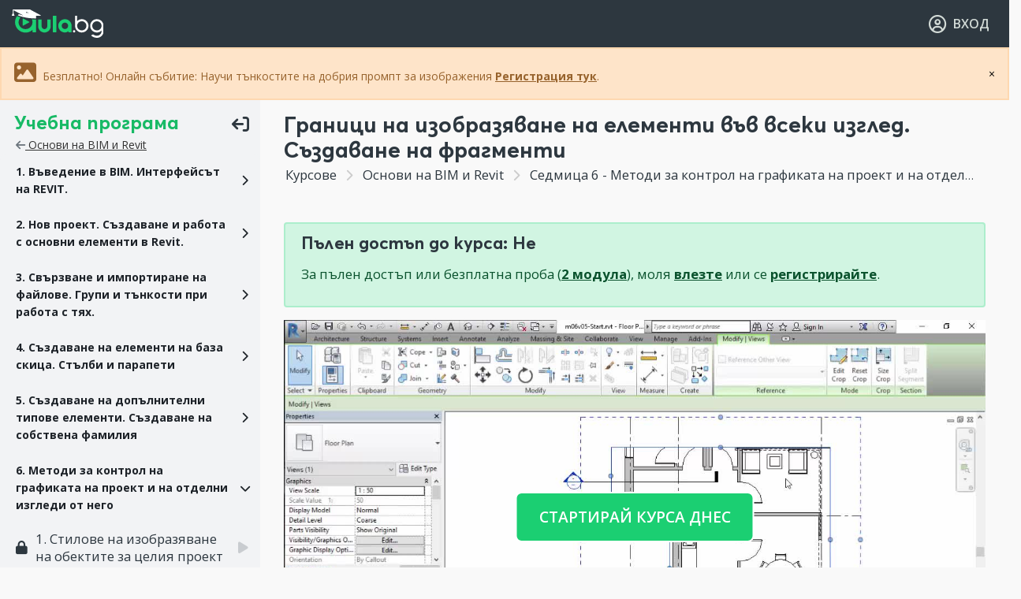

--- FILE ---
content_type: text/html; charset=UTF-8
request_url: https://aula.bg/revit-granici-na-izobraziavane-na-elementi-vav-vseki-izgled-sazdavane-na-fragmenti
body_size: 21166
content:
<!DOCTYPE html>
<html lang="bg-BG" prefix="og: http://ogp.me/ns# fb: http://ogp.me/ns/fb#">
<head>
<!-- Meta tags start -->
<meta charset="UTF-8">
<meta http-equiv="content-language" content="bg">
<link rel="canonical" href="https://aula.bg/revit-granici-na-izobraziavane-na-elementi-vav-vseki-izgled-sazdavane-na-fragmenti">
<meta name="author" content="AULA.bg">
<meta name="copyright" content="Copyright © 2026 AULA.bg">

<meta http-equiv="X-UA-Compatible" content="IE=edge">
<meta name="viewport" content="width=device-width, initial-scale=1, minimum-scale=1, maximum-scale=5, user-scalable=1, shrink-to-fit=no, minimal-ui">

<meta name="mobile-web-app-status-bar-style" content="black">
<meta name="mobile-web-app-title" content="AULA.bg">
<meta name="mobile-web-app-capable" content="yes">
<meta name="application-name" content="AULA.bg">
<meta name="format-detection" content="telephone=yes">
<meta name="format-detection" content="address=no">
<meta name="format-detection" content="email=yes">
<meta name="format-detection" content="date=no">
<meta name="theme-color" content="#ffffff">

<!-- Standard favicons -->
<link rel="icon" type="image/x-icon" href="/favicon.ico">
<link rel="icon" type="image/png" sizes="32x32" href="//assets.aula.bg/brand/cross-platform/favicon-32x32.png">
<link rel="icon" type="image/png" sizes="16x16" href="//assets.aula.bg/brand/cross-platform/favicon-16x16.png">

<!-- Apple touch icons -->
<link rel="apple-touch-icon" href="/apple-touch-icon.png">
<link rel="apple-touch-icon" sizes="120x120" href="/apple-touch-icon-120x120.png">
<link rel="apple-touch-icon-precomposed" sizes="120x120" href="/apple-touch-icon-120x120-precomposed.png">

<!-- Android icons -->
<link rel="icon" type="image/png" sizes="192x192" href="//assets.aula.bg/brand/cross-platform/android-chrome-192x192.png">
<link rel="icon" type="image/png" sizes="512x512" href="//assets.aula.bg/brand/cross-platform/android-chrome-512x512.png">
<link rel="mask-icon" href="//assets.aula.bg/brand/cross-platform/safari-pinned-tab.svg" color="#5fb96d">

<!-- Open Graph tags -->
<meta property="fb:app_id" content="399165890200594">
<meta property="og:site_name" content="AULA.bg">
<meta property="og:locale" content="bg_BG">


<!-- Meta tags end -->
<meta name="description" content="Основи на BIM и Revit. Граници на изобразяване на елементи във всеки изглед. Създаване на фрагменти. Методи за контрол на графиката на проект и на отделни изгледи от него" />
<meta property="og:title" content="Revit: Граници на изобразяване на елементи във всеки изглед. Създаване на фрагменти | Аула урок" />
<meta property="og:url" content="https://aula.bg/revit-granici-na-izobraziavane-na-elementi-vav-vseki-izgled-sazdavane-na-fragmenti" />
<meta property="og:description" content="Основи на BIM и Revit. Граници на изобразяване на елементи във всеки изглед. Създаване на фрагменти. Методи за контрол на графиката на проект и на отделни изгледи от него" />
<meta property="og:image" content="https://aula.bg/revit-granici-izobraziavane-elementi-vseki-izgled-sazdavane-fragmenti-thumb.png?big" />
<meta property="og:image:width" content="1280" />
<meta property="og:image:height" content="720" />
<meta property="og:type" content="video.other" />
<meta property="og:video:type" content="video/mp4" />
<meta property="og:video" content="//videos.aula.bg/video-revit-granici-izobraziavane-elementi-vseki-izgled-sazdavane-fragmenti.mp4?so" />
<meta property="og:video:secure_url" content="//videos.aula.bg/video-revit-granici-izobraziavane-elementi-vseki-izgled-sazdavane-fragmenti.mp4?so" />
<meta property="og:video:width" content="1280" />
<meta property="og:video:height" content="720" />
<meta name="twitter:card" content="summary_large_image" />
<meta name="twitter:title" content="Revit: Граници на изобразяване на елементи във всеки изглед. Създаване на фрагменти | Аула урок" />
<meta name="twitter:description" content="Основи на BIM и Revit. Граници на изобразяване на елементи във всеки изглед. Създаване на фрагменти. Методи за контрол на графиката на проект и на отделни изгледи от него" />
<meta name="twitter:image" content="https://aula.bg/revit-granici-izobraziavane-elementi-vseki-izgled-sazdavane-fragmenti-thumb.png?big" />
<link crossorigin="anonymous" rel="preconnect" href="//assets.aula.bg" />

<link crossorigin="true" rel="preconnect" href="https://www.googletagmanager.com" />
<link crossorigin="true" rel="preconnect" href="https://connect.facebook.net" />
<link as="font" type="font/woff2" crossorigin="anonymous" rel="preload" href="//assets.aula.bg/fonts/averta-pe-bold/averta-pe-bold-subset.woff2" />
<link as="font" type="font/woff2" crossorigin="anonymous" rel="preload" href="//assets.aula.bg/fonts/font-awesome/webfonts/fa-solid-900.woff2" />
<link as="style" onload="this.rel=&quot;stylesheet&quot;" rel="preload" href="//assets.aula.bg/css2/plugins/animate.min.css?v37d8148" />
<link as="style" onload="this.rel=&quot;stylesheet&quot;" rel="preload" href="//assets.aula.bg/css2/plugins/swiper.min.css?v37d8148" />
<link as="style" onload="this.rel=&quot;stylesheet&quot;" rel="preload" href="https://fonts.googleapis.com/css2?family=Open+Sans:wght@400;600;700&amp;display=block" />
<link as="style" onload="this.rel=&quot;stylesheet&quot;" rel="preload" href="//assets.aula.bg/fonts/font-awesome/css/all.min.css?v37d8148" />
<link fetchpriority="high" rel="stylesheet" href="//assets.aula.bg/css2/plugins/bootstrap.min.css?v37d8148" />
<link as="style" onload="this.rel=&quot;stylesheet&quot;" rel="preload" href="//assets.aula.bg/css/style.min.css?v37d8148" />
<link fetchpriority="high" rel="stylesheet" href="//assets.aula.bg/css2/style.css?v37d8148" />
<link rel="stylesheet" type="text/css" href="//assets.aula.bg/js2/plugins/chosen/chosen.min.css" />
<link rel="stylesheet" type="text/css" href="//assets.aula.bg/css/prettyPhoto.css" />
<style type="text/css">
/*<![CDATA[*/

.wow-effect {
	z-index: 399999;	
    animation: scaleUp 0.5s ease-in-out forwards;
}

@keyframes scaleUp {
    0% { transform: scale(1); }
    50% { transform: scale(1.5); }
    100% { transform: scale(1); }
}

#points-badge {
    font-stretch: condensed;  
	
}



/*]]>*/
</style>
<script type="text/javascript" src="//assets.aula.bg/js/jquery.min.js?v37d8148" defer="defer"></script>
<script type="text/javascript" src="//assets.aula.bg/js/jquery-migrate-1.2.1.min.js?v37d8148" defer="defer"></script>
<script type="text/javascript" src="//assets.aula.bg/js2/plugins/sticky-sidebar.js?v37d8148" defer="defer"></script>
<script type="text/javascript" src="//assets.aula.bg/js2/plugins/popper.min.js?v37d8148" defer="defer"></script>
<script type="text/javascript" src="//assets.aula.bg/js2/plugins/slim-scroll.min.js?v37d8148" defer="defer"></script>
<script type="text/javascript" src="//assets.aula.bg/js2/wow-replacement.js?v37d8148" defer="defer"></script>
<script type="text/javascript" src="//assets.aula.bg/js2/plugins/bootstrap.min.js?v37d8148" defer="defer"></script>
<script type="text/javascript" src="//assets.aula.bg/js2/plugins/list.min.js" defer="defer"></script>
<script type="text/javascript" src="//assets.aula.bg/js/formlabels/jquery.formLabels1.0.js?v37d8148" defer="defer"></script>
<script type="text/javascript" src="//assets.aula.bg/js2/show-more-fix.js?v37d8148" defer="defer"></script>
<script type="text/javascript" src="//assets.aula.bg/js2/plugins/swiper.min.js?v37d8148" defer="defer"></script>
<script type="text/javascript" src="//assets.aula.bg/js2/swiper-optimizations.js?v37d8148" defer="defer"></script>
<script type="text/javascript" src="//assets.aula.bg/js2/plugins/animated-counter.js?v37d8148" defer="defer"></script>
<script type="text/javascript" src="//assets.aula.bg/js2/main-functions.js?v37d8148" defer="defer"></script>
<script type="text/javascript" src="https://core.aula.bg/widget/core?v37d8148&amp;af=" defer="defer"></script>
<script type="module">
/*<![CDATA[*/

		window.dataLayer = window.dataLayer || [];
		window.addEventListener('load', () => {
			(function (w,d,s,l,i) {
				w[l] = w[l] || [];
				w[l].push({
					'gtm.start': new Date().getTime(),
					'event': 'gtm.js'
				});
				var f = d.getElementsByTagName(s)[0], j = d.createElement(s), dl = l != 'dataLayer' ? '&l=' + l : '';
				j.defer = true;
				j.src = 'https://www.googletagmanager.com/gtm.js?id=' + i + dl;
				f.parentNode.insertBefore(j, f);
			})(window, document, 'script', 'dataLayer', 'GTM-MH2THD');
		});
	
/*]]>*/
</script>
<title>Revit: Граници на изобразяване на елементи във всеки изглед. Създаване на фрагменти | Аула урок</title>
	
		</head>

<body class="p-lesson-view frontend ">

	<!-- Skip Navigation Links -->
	<a href="#main-content" class="sr-only sr-only-focusable">Прескочи към основното съдържание</a>
	<a href="#main-navigation" class="sr-only sr-only-focusable">Прескочи към навигацията</a>

	<!-- Main Wrapper Start -->
	<div class="main-wrapper">

		<!-- Nav Start -->
<header role="banner">
<nav role="navigation" aria-label="Главно навигационно меню" id="main-navigation">
<div id="header_nav_wrapper" class="nav-wrapper">

	<!-- Nav Logo Start -->
	<div class="navbar-logo">

		
				<a href="/" class="navbar-logo-image">
			<img class="d-none d-md-block" src="/assets/img2/logo-aula-light-default.svg" alt="AULA.BG">
			<img class="d-block d-md-none" src="/assets/img2/logo-aula-light-icon.svg" alt="AULA.BG">
		</a>
		
	</div>
	<!-- Nav Logo End -->

	<!-- Nav Menu Start -->
	<div class="navbar-menu no-d-none no-d-md-block">
		</div>
	<!-- Nav Menu End -->

	<!-- Header Search Start -->
		<!-- Header Search End -->

	<!-- User DropDown Start -->
	
<!-- Logged User Nav Start -->
<div class="navbar-controls">
	<ul>

		
			<li>
				<a href="/site/login/"><i class="fa-regular fa-user-circle fa-lg"></i> <span class="user-navbar-login">ВХОД</span></a>
			</li>

		
	</ul>
</div>
<!-- Logged User Nav End -->




	<!-- User DropDown End -->

</div>
</nav>
</header>
<div class="nav-wrapper-space"></div>
<!-- Nav End -->

<style type="text/css">
#streak_info .modal-dialog{
	width:min(400px,96vw);
	margin:60px auto 0.5rem auto;
}
#streak_info .modal-dialog .close {
	margin-right: 0px;
	font-size: 30px;
	color: #888;
	position: absolute;
	right: 0.5rem;
}
</style>

		
		
		<!-- Content Start -->
		<main role="main" id="main-content" class="main-content">
			
					<div class="alert alert-warning m-0 p-3" role="alert" style="margin: 0; border-radius: 0; position: relative; z-index: 999999;">
				<button type="button" onclick="this.parentElement.remove();" style="position: absolute; right: 10px; top: 50%; transform: translateY(-50%); background: none; border: none; cursor: pointer;">&times;</button>

												<i class="fa-solid fa-regular fa-image fa-2x"></i> Безплатно! Онлайн събитие: Научи тънкостите на добрия промпт за изображения <a href="/live-ai-images?utm_source=aula-guests&utm_medium=website&utm_campaign=webinar_ai" class="alert-link">Регистрация тук</a>. 
							</div>
					<!-- Expire Subscription -->
			
			<!-- Daily Reward -->
			
			
			<!-- Page Content Start -->
			<script type="application/ld+json">{
  "@context": "https://schema.org/",
	"@type": "CreativeWorkSeries",
	"name": "\u0413\u0440\u0430\u043d\u0438\u0446\u0438 \u043d\u0430 \u0438\u0437\u043e\u0431\u0440\u0430\u0437\u044f\u0432\u0430\u043d\u0435 \u043d\u0430 \u0435\u043b\u0435\u043c\u0435\u043d\u0442\u0438 \u0432\u044a\u0432 \u0432\u0441\u0435\u043a\u0438 \u0438\u0437\u0433\u043b\u0435\u0434. \u0421\u044a\u0437\u0434\u0430\u0432\u0430\u043d\u0435 \u043d\u0430 \u0444\u0440\u0430\u0433\u043c\u0435\u043d\u0442\u0438",
	"aggregateRating": {
	"@type": "AggregateRating",
	  "ratingValue": "4.8235",
"bestRating": "5",
"ratingCount": "63"
}}
</script>

<script type="application/ld+json">{
"@context": "http://schema.org",
"@type": "BreadcrumbList",
"itemListElement":
[
{
"@type": "ListItem",
  "position": 1,
  "item":
  {
"@id": "https://aula.bg/",
"name": "Aula.bg"
}}
,
{
"@type": "ListItem",
"position": 2,
"item":
{
  "@id": "https://aula.bg/kurs-revit",
  "name": "\u041e\u0441\u043d\u043e\u0432\u0438 \u043d\u0430 BIM \u0438 Revit"}}
,
{
"@type": "ListItem",
"position": 3,
"item":
{
  "@id": "https://aula.bg/revit-granici-na-izobraziavane-na-elementi-vav-vseki-izgled-sazdavane-na-fragmenti",
	"name": "\u0413\u0440\u0430\u043d\u0438\u0446\u0438 \u043d\u0430 \u0438\u0437\u043e\u0431\u0440\u0430\u0437\u044f\u0432\u0430\u043d\u0435 \u043d\u0430 \u0435\u043b\u0435\u043c\u0435\u043d\u0442\u0438 \u0432\u044a\u0432 \u0432\u0441\u0435\u043a\u0438 \u0438\u0437\u0433\u043b\u0435\u0434. \u0421\u044a\u0437\u0434\u0430\u0432\u0430\u043d\u0435 \u043d\u0430 \u0444\u0440\u0430\u0433\u043c\u0435\u043d\u0442\u0438"}}
]
}
</script>

<!-- Lesson Start -->
<div class="main-content-course">
	<div class="single-course-wrapper">

		<!-- Sidebar Start -->
					<div class="single-lesson-sidebar">

				<div class="lesson-sidebar-mobi d-block d-xl-none">

					<div class="accordion" id="lesson_mobilie_accordion_view">

						<!-- Файлове към урока - always visible, first tab -->
						<div class="card">
							<div class="card-header bg-primary collapsed" data-toggle="collapse" data-target="#lesson_mobile_accordion_collapse_files" aria-expanded="false">
								<span class="h6 fw-700 m-0"> Файлове към урока </span>
							</div>
							<div id="lesson_mobile_accordion_collapse_files" class="collapse" data-parent="#lesson_mobilie_accordion_view">
								<div class="card-body">
																			<div class="list-group list-group-flush">
											<a download="17517x1485182735.rvt" href="/extra/dl/6780" class="list-group-item list-group-item-action">Свали M06_V05-Start.rvt</a><a download="25764x1485182750.rvt" href="/extra/dl/6781" class="list-group-item list-group-item-action">Свали M06_V05-End.rvt</a>										</div>
																	</div>
							</div>
						</div>

						<div class="card">
							<div class="card-header bg-primary" data-toggle="collapse" data-target="#lesson_mobile_accordion_collapse_content" aria-expanded="true">
								<span class="h6 fw-700 m-0"> Допълнения към урока </span>
							</div>
							<div id="lesson_mobile_accordion_collapse_content" class="collapse show" data-parent="#lesson_mobilie_accordion_view">
								<div class="card-body">
									<!-- Empty - for JS content movement (video player, etc.) -->
								</div>
							</div>
						</div>

						
							<div class="card">
								<div class="card-header bg-primary collapsed" data-toggle="collapse" data-target="#lesson_mobile_accordion_collapse_forum"
									aria-expanded="false" aria-controls-DEP="lesson_mobile_accordion_collapse_forum">
									<span class="h6 fw-700 m-0 lesson-mobile-accordion-collapse-forum-title"> Дискусия към урока </span>
									<span id="lesson_mobile_accordion_collapse_forum_question_count" class="badge badge-warning text-dark lesson-mobile-accordion-collapse-forum-count"></span>
								</div>
								<div id="lesson_mobile_accordion_collapse_forum" class="collapse" data-parent="#lesson_mobilie_accordion_view">
									<div class="card-body">
									</div>
								</div>
							</div>

						
						<div class="card">
							<div class="card-header bg-primary collapsed" data-toggle="collapse" data-target="#lesson_mobile_accordion_collapse_sidebar"
								aria-expanded="false">
								<span class="h6 fw-700 m-0"> Учебна програма </span>
							</div>
							<div id="lesson_mobile_accordion_collapse_sidebar" class="collapse" data-parent="#lesson_mobilie_accordion_view">
								<div class="card-body">
								</div>
							</div>
						</div>

					</div>

				</div>

				<div class="lesson-sidebar-cont">
					<div class="movable-content">

						<!-- Accordion Start -->
						<div class="lessons-accordion-wrapper mb-4">
							<a href="#" onclick="event.preventDefault();var jWndBody=jQuery(document.body);jWndBody.toggleClass('lessons-accordion-mini');jWndBody.trigger('lessons-accordion-mini-changed');" class="lessons-accordion-control">
								<span class="lessons-accordion-control-label-mini">
									<span class="lessons-accordion-control-label-mini-title">Учебна програма</span>
									<span class="lessons-accordion-control-label-mini-icon"><i class="fa-solid fa-arrow-right-from-bracket fa-rotate-180"></i></span>
								</span>
								<span class="lessons-accordion-control-label-maxi">
									<span class="lessons-accordion-control-label-maxi-icon"><i class="fa-solid fa-list-ul fa-lg"></i></span>
									<span class="lessons-accordion-control-label-maxi-title">Основи на BIM и Revit</span>
								</span>
							</a>
							<div class="lessons-title-back">
								<a href="/course/40" style="text-decoration:underline;"><i class="fa-solid fa-arrow-left text-muted"></i> Основи на BIM и Revit</a>
							</div>
							<div class="accordion lessons-accordion" id="lesson_chapter_accordion_1">
																		<div class="card">
											<div class="card-header" data-toggle="collapse" role="button" aria-expanded="false" data-target="#lesson_chapter_accordion_1_1" aria-controls="lesson_chapter_accordion_1_1">
												<div class="accordion-lesson-mini-maxi-cont">
													<div class="accordion-lesson-maxi">
																												<span class="accordion-lesson-label">1. Въведение в BIM. Интерфейсът на REVIT.</span>
													</div>
												</div>
											</div>
										</div>
										<div id="lesson_chapter_accordion_1_1" data-parent="#lesson_chapter_accordion_1" class="collapse">
											<div class="card-body">
												<ul class="accordion-lessons-list">
																																									<li>
															<a href="/revit-sadarjanie-na-kursa-kakvo-shte-mojem-da-pravim-s-pomoshtta-na-revit" class="accordion-lesson-maxi">
																<span class="accordion-lesson-prefix-icon"><i class="fa-solid fa-lock"></i></span>
																<span class="accordion-lesson-label accordion-lesson-inner">1. Съдържание на курса. Какво ще можем да правим с помощта на Revit</span>
																<span class="accordion-lesson-suffix-icon"><i class="fa-solid fa-play"></i></span>
															</a>
														</li>
																																										<li>
															<a href="/revit-zapoznavane-s-koncepciiata-na-bim-i-shto-e-to-bim-model" class="accordion-lesson-maxi">
																<span class="accordion-lesson-prefix-icon"><i class="fa-solid fa-lock"></i></span>
																<span class="accordion-lesson-label accordion-lesson-inner">2. Запознаване с концепцията на BIM и що е то BIM модел</span>
																<span class="accordion-lesson-suffix-icon"><i class="fa-solid fa-play"></i></span>
															</a>
														</li>
																																										<li>
															<a href="/revit-rabota-v-edin-model-s-mnojestvo-izgledi-i-tablici-kam-nego" class="accordion-lesson-maxi">
																<span class="accordion-lesson-prefix-icon"><i class="fa-solid fa-lock"></i></span>
																<span class="accordion-lesson-label accordion-lesson-inner">3. Работа в един модел с множество изгледи и таблици към него</span>
																<span class="accordion-lesson-suffix-icon"><i class="fa-solid fa-play"></i></span>
															</a>
														</li>
																																										<li>
															<a href="/revit-yerarhiia-na-elementite-v-revit" class="accordion-lesson-maxi">
																<span class="accordion-lesson-prefix-icon"><i class="fa-solid fa-lock"></i></span>
																<span class="accordion-lesson-label accordion-lesson-inner">4. Йерархия на елементите в Revit</span>
																<span class="accordion-lesson-suffix-icon"><i class="fa-solid fa-play"></i></span>
															</a>
														</li>
																																										<li>
															<a href="/revit-osobenosti-na-startoviia-ekran-na-revit-zoni-i-menyuta" class="accordion-lesson-maxi">
																<span class="accordion-lesson-prefix-icon"><i class="fa-solid fa-lock"></i></span>
																<span class="accordion-lesson-label accordion-lesson-inner">5. Особености на стартовия екран на Revit. Зони и менюта</span>
																<span class="accordion-lesson-suffix-icon"><i class="fa-solid fa-play"></i></span>
															</a>
														</li>
																																										<li>
															<a href="/revit-zapoznavane-s-lenotovo-menyu-skritite-znaci-v-lentovoto-menyu" class="accordion-lesson-maxi">
																<span class="accordion-lesson-prefix-icon"><i class="fa-solid fa-lock"></i></span>
																<span class="accordion-lesson-label accordion-lesson-inner">6. Запознаване с лентовото меню. Скритите знаци в лентовото меню</span>
																<span class="accordion-lesson-suffix-icon"><i class="fa-solid fa-play"></i></span>
															</a>
														</li>
																																										<li>
															<a href="/revit-kak-revit-reagira-na-nasheto-povedenie-kontekstualni-menyuta" class="accordion-lesson-maxi">
																<span class="accordion-lesson-prefix-icon"><i class="fa-solid fa-lock"></i></span>
																<span class="accordion-lesson-label accordion-lesson-inner">7. Как Revit реагира на нашето поведение. Контекстуални менюта</span>
																<span class="accordion-lesson-suffix-icon"><i class="fa-solid fa-play"></i></span>
															</a>
														</li>
																																										<li>
															<a href="/revit-palet-s-nastroyki-koga-i-kak-go-izpozlvame" class="accordion-lesson-maxi">
																<span class="accordion-lesson-prefix-icon"><i class="fa-solid fa-lock"></i></span>
																<span class="accordion-lesson-label accordion-lesson-inner">8. Палет с настройки. Кога и как го изпозлваме</span>
																<span class="accordion-lesson-suffix-icon"><i class="fa-solid fa-play"></i></span>
															</a>
														</li>
																																										<li>
															<a href="/revit-orientirane-v-sadarjanieto-na-proekta-palet-proekten-brauzar" class="accordion-lesson-maxi">
																<span class="accordion-lesson-prefix-icon"><i class="fa-solid fa-lock"></i></span>
																<span class="accordion-lesson-label accordion-lesson-inner">9. Ориентиране в съдържанието на проекта. Палет Проектен Браузър</span>
																<span class="accordion-lesson-suffix-icon"><i class="fa-solid fa-play"></i></span>
															</a>
														</li>
																																										<li>
															<a href="/revit-adaptirane-na-interfeysa-spored-nujdite-pozicii-na-paletite-proekten-brauzar-i-nastroyki" class="accordion-lesson-maxi">
																<span class="accordion-lesson-prefix-icon"><i class="fa-solid fa-lock"></i></span>
																<span class="accordion-lesson-label accordion-lesson-inner">10. Адаптиране на интерфейса според нуждите. Позиции на палетите, проектен браузър и настройки</span>
																<span class="accordion-lesson-suffix-icon"><i class="fa-solid fa-play"></i></span>
															</a>
														</li>
																																										<li>
															<a href="/revit-kray-na-klikaneto-po-menyuta-barzi-klavishi-kak-da-gi-izpozlvame-i-nastroyvame" class="accordion-lesson-maxi">
																<span class="accordion-lesson-prefix-icon"><i class="fa-solid fa-lock"></i></span>
																<span class="accordion-lesson-label accordion-lesson-inner">11. Край на кликането по менюта - бързи клавиши. Как да ги изпозлваме и настройваме</span>
																<span class="accordion-lesson-suffix-icon"><i class="fa-solid fa-play"></i></span>
															</a>
														</li>
																																										<li>
															<a href="/revit-navigirane-v-izgledi-priblijavane-premestvane-zavartane" class="accordion-lesson-maxi">
																<span class="accordion-lesson-prefix-icon"><i class="fa-solid fa-lock"></i></span>
																<span class="accordion-lesson-label accordion-lesson-inner">12. Навигиране в изгледи. Приближаване, преместване, завъртане</span>
																<span class="accordion-lesson-suffix-icon"><i class="fa-solid fa-play"></i></span>
															</a>
														</li>
																																										<li>
															<a href="/revit-klyuchat-kam-uspeshnata-i-barza-rabota-s-revit-selektirane-kak-da-go-pravim-po-nay-dobriia-nachin" class="accordion-lesson-maxi">
																<span class="accordion-lesson-prefix-icon"><i class="fa-solid fa-lock"></i></span>
																<span class="accordion-lesson-label accordion-lesson-inner">13. Ключът към успешната и бърза работа с Revit - селектиране! Как да го правим по-най добрия начин</span>
																<span class="accordion-lesson-suffix-icon"><i class="fa-solid fa-play"></i></span>
															</a>
														</li>
																																										<li>
															<a href="/revit-kak-da-personalizirame-softuera-zaklyuchitelni-nastroyki" class="accordion-lesson-maxi">
																<span class="accordion-lesson-prefix-icon"><i class="fa-solid fa-lock"></i></span>
																<span class="accordion-lesson-label accordion-lesson-inner">14. Как да персонализираме софтуера. Заключителни настройки</span>
																<span class="accordion-lesson-suffix-icon"><i class="fa-solid fa-play"></i></span>
															</a>
														</li>
																										</ul>
											</div>
										</div>
																				<div class="card">
											<div class="card-header" data-toggle="collapse" role="button" aria-expanded="false" data-target="#lesson_chapter_accordion_1_2" aria-controls="lesson_chapter_accordion_1_2">
												<div class="accordion-lesson-mini-maxi-cont">
													<div class="accordion-lesson-maxi">
																												<span class="accordion-lesson-label">2. Нов проект. Създаване и работа с основни елементи в Revit.</span>
													</div>
												</div>
											</div>
										</div>
										<div id="lesson_chapter_accordion_1_2" data-parent="#lesson_chapter_accordion_1" class="collapse">
											<div class="card-body">
												<ul class="accordion-lessons-list">
																																									<li>
															<a href="/revit-sazdavane-na-nov-proekt-na-baza-shablon" class="accordion-lesson-maxi">
																<span class="accordion-lesson-prefix-icon"><i class="fa-solid fa-lock"></i></span>
																<span class="accordion-lesson-label accordion-lesson-inner">1. Създаване на нов проект на база шаблон</span>
																<span class="accordion-lesson-suffix-icon"><i class="fa-solid fa-play"></i></span>
															</a>
														</li>
																																										<li>
															<a href="/revit-parvonachalni-nastroyki-pri-sazdavane-na-proekt" class="accordion-lesson-maxi">
																<span class="accordion-lesson-prefix-icon"><i class="fa-solid fa-lock"></i></span>
																<span class="accordion-lesson-label accordion-lesson-inner">2. Първоначални настройки при създаване на проект</span>
																<span class="accordion-lesson-suffix-icon"><i class="fa-solid fa-play"></i></span>
															</a>
														</li>
																																										<li>
															<a href="/revit-sazdavane-i-rabota-s-niva" class="accordion-lesson-maxi">
																<span class="accordion-lesson-prefix-icon"><i class="fa-solid fa-lock"></i></span>
																<span class="accordion-lesson-label accordion-lesson-inner">3. Създаване и работа с нива</span>
																<span class="accordion-lesson-suffix-icon"><i class="fa-solid fa-play"></i></span>
															</a>
														</li>
																																										<li>
															<a href="/revit-sazdavane-i-rabota-s-osi" class="accordion-lesson-maxi">
																<span class="accordion-lesson-prefix-icon"><i class="fa-solid fa-lock"></i></span>
																<span class="accordion-lesson-label accordion-lesson-inner">4. Създаване и работа с оси</span>
																<span class="accordion-lesson-suffix-icon"><i class="fa-solid fa-play"></i></span>
															</a>
														</li>
																																										<li>
															<a href="/revit-precezirane-na-razstoianiia-mejdu-elementi-rabota-s-vremenni-dimensii" class="accordion-lesson-maxi">
																<span class="accordion-lesson-prefix-icon"><i class="fa-solid fa-lock"></i></span>
																<span class="accordion-lesson-label accordion-lesson-inner">5. Прецезиране на разстояния между елементи. Работа с временни дименсии.</span>
																<span class="accordion-lesson-suffix-icon"><i class="fa-solid fa-play"></i></span>
															</a>
														</li>
																																										<li>
															<a href="/revit-vidove-koloni-osobenosti-i-trikove-pri-postaviane" class="accordion-lesson-maxi">
																<span class="accordion-lesson-prefix-icon"><i class="fa-solid fa-lock"></i></span>
																<span class="accordion-lesson-label accordion-lesson-inner">6. Видове колони. Особености и трикове при поставяне.</span>
																<span class="accordion-lesson-suffix-icon"><i class="fa-solid fa-play"></i></span>
															</a>
														</li>
																																										<li>
															<a href="/revit-sazdavane-na-steni-i-osnovni-parametri" class="accordion-lesson-maxi">
																<span class="accordion-lesson-prefix-icon"><i class="fa-solid fa-lock"></i></span>
																<span class="accordion-lesson-label accordion-lesson-inner">7. Създаване на стени и основни параметри.</span>
																<span class="accordion-lesson-suffix-icon"><i class="fa-solid fa-play"></i></span>
															</a>
														</li>
																																										<li>
															<a href="/revit-struktura-na-stena-i-osobenosti-pri-postaviane" class="accordion-lesson-maxi">
																<span class="accordion-lesson-prefix-icon"><i class="fa-solid fa-lock"></i></span>
																<span class="accordion-lesson-label accordion-lesson-inner">8. Структура на стена и особености при поставяне.</span>
																<span class="accordion-lesson-suffix-icon"><i class="fa-solid fa-play"></i></span>
															</a>
														</li>
																																										<li>
															<a href="/revit-vidove-prihvashtaniia-i-kak-da-gi-izpolzvame" class="accordion-lesson-maxi">
																<span class="accordion-lesson-prefix-icon"><i class="fa-solid fa-lock"></i></span>
																<span class="accordion-lesson-label accordion-lesson-inner">9. Видове прихващания и как да ги използваме</span>
																<span class="accordion-lesson-suffix-icon"><i class="fa-solid fa-play"></i></span>
															</a>
														</li>
																																										<li>
															<a href="/revit-rabota-sas-steni-skiciray-i-preceziray" class="accordion-lesson-maxi">
																<span class="accordion-lesson-prefix-icon"><i class="fa-solid fa-lock"></i></span>
																<span class="accordion-lesson-label accordion-lesson-inner">10. Работа със стени. Скицирай и прецезирай.</span>
																<span class="accordion-lesson-suffix-icon"><i class="fa-solid fa-play"></i></span>
															</a>
														</li>
																																										<li>
															<a href="/revit-bazovi-komandi-za-modificirane-na-elementi" class="accordion-lesson-maxi">
																<span class="accordion-lesson-prefix-icon"><i class="fa-solid fa-lock"></i></span>
																<span class="accordion-lesson-label accordion-lesson-inner">11. Базови команди за модифициране на елементи.</span>
																<span class="accordion-lesson-suffix-icon"><i class="fa-solid fa-play"></i></span>
															</a>
														</li>
																																										<li>
															<a href="/revit-vrati-i-prozorci-tankosti-pri-postaviane-i-rabota" class="accordion-lesson-maxi">
																<span class="accordion-lesson-prefix-icon"><i class="fa-solid fa-lock"></i></span>
																<span class="accordion-lesson-label accordion-lesson-inner">12. Врати и прозорци. Тънкости при поставяне и работа.</span>
																<span class="accordion-lesson-suffix-icon"><i class="fa-solid fa-play"></i></span>
															</a>
														</li>
																																										<li>
															<a href="/revit-dobaviane-na-obzavjdane-zarejdane-na-dopalnitelni-familii" class="accordion-lesson-maxi">
																<span class="accordion-lesson-prefix-icon"><i class="fa-solid fa-lock"></i></span>
																<span class="accordion-lesson-label accordion-lesson-inner">13. Добавяне на обзавеждане. Зареждане на допълнителни фамилии.</span>
																<span class="accordion-lesson-suffix-icon"><i class="fa-solid fa-play"></i></span>
															</a>
														</li>
																																										<li>
															<a href="/revit-specifika-na-vrazkata-mejdu-steni" class="accordion-lesson-maxi">
																<span class="accordion-lesson-prefix-icon"><i class="fa-solid fa-lock"></i></span>
																<span class="accordion-lesson-label accordion-lesson-inner">14. Специфика на връзката между стени.</span>
																<span class="accordion-lesson-suffix-icon"><i class="fa-solid fa-play"></i></span>
															</a>
														</li>
																																										<li>
															<a href="/revit-zadavane-na-specifichni-vzaimovrazki-mejdu-elementi-v-revit" class="accordion-lesson-maxi">
																<span class="accordion-lesson-prefix-icon"><i class="fa-solid fa-lock"></i></span>
																<span class="accordion-lesson-label accordion-lesson-inner">15. Задаване на специфични взаимовръзки между елементи в Revit</span>
																<span class="accordion-lesson-suffix-icon"><i class="fa-solid fa-play"></i></span>
															</a>
														</li>
																										</ul>
											</div>
										</div>
																				<div class="card">
											<div class="card-header" data-toggle="collapse" role="button" aria-expanded="false" data-target="#lesson_chapter_accordion_1_3" aria-controls="lesson_chapter_accordion_1_3">
												<div class="accordion-lesson-mini-maxi-cont">
													<div class="accordion-lesson-maxi">
																												<span class="accordion-lesson-label">3. Свързване и импортиране на файлове. Групи и тънкости при работа с тях.</span>
													</div>
												</div>
											</div>
										</div>
										<div id="lesson_chapter_accordion_1_3" data-parent="#lesson_chapter_accordion_1" class="collapse">
											<div class="card-body">
												<ul class="accordion-lessons-list">
																																									<li>
															<a href="/revit-svarzvane-na-cad-fayl" class="accordion-lesson-maxi">
																<span class="accordion-lesson-prefix-icon"><i class="fa-solid fa-lock"></i></span>
																<span class="accordion-lesson-label accordion-lesson-inner">1. Свързване на CAD файл</span>
																<span class="accordion-lesson-suffix-icon"><i class="fa-solid fa-play"></i></span>
															</a>
														</li>
																																										<li>
															<a href="/revit-sazdavane-na-teren-v-revit-po-cad-podlojka" class="accordion-lesson-maxi">
																<span class="accordion-lesson-prefix-icon"><i class="fa-solid fa-lock"></i></span>
																<span class="accordion-lesson-label accordion-lesson-inner">2. Създаване на терен в Revit по CAD подложка</span>
																<span class="accordion-lesson-suffix-icon"><i class="fa-solid fa-play"></i></span>
															</a>
														</li>
																																										<li>
															<a href="/revit-importirane-na-cad-fayl" class="accordion-lesson-maxi">
																<span class="accordion-lesson-prefix-icon"><i class="fa-solid fa-lock"></i></span>
																<span class="accordion-lesson-label accordion-lesson-inner">3. Импортиране на CAD файл</span>
																<span class="accordion-lesson-suffix-icon"><i class="fa-solid fa-play"></i></span>
															</a>
														</li>
																																										<li>
															<a href="/revit-tankosti-pri-redaktirane-na-importiran-cad-fayl" class="accordion-lesson-maxi">
																<span class="accordion-lesson-prefix-icon"><i class="fa-solid fa-lock"></i></span>
																<span class="accordion-lesson-label accordion-lesson-inner">4. Тънкости при редактиране на импортиран CAD файл</span>
																<span class="accordion-lesson-suffix-icon"><i class="fa-solid fa-play"></i></span>
															</a>
														</li>
																																										<li>
															<a href="/revit-sazdavane-na-grupi-vidove-i-osobenosti" class="accordion-lesson-maxi">
																<span class="accordion-lesson-prefix-icon"><i class="fa-solid fa-lock"></i></span>
																<span class="accordion-lesson-label accordion-lesson-inner">5. Създаване на групи. Видове и особености</span>
																<span class="accordion-lesson-suffix-icon"><i class="fa-solid fa-play"></i></span>
															</a>
														</li>
																																										<li>
															<a href="/revit-manipulacii-s-grupi-ogledalno-kopirane" class="accordion-lesson-maxi">
																<span class="accordion-lesson-prefix-icon"><i class="fa-solid fa-lock"></i></span>
																<span class="accordion-lesson-label accordion-lesson-inner">6. Манипулации с групи. Огледално копиране</span>
																<span class="accordion-lesson-suffix-icon"><i class="fa-solid fa-play"></i></span>
															</a>
														</li>
																																										<li>
															<a href="/revit-svarzvane-na-vanshen-revit-model" class="accordion-lesson-maxi">
																<span class="accordion-lesson-prefix-icon"><i class="fa-solid fa-lock"></i></span>
																<span class="accordion-lesson-label accordion-lesson-inner">7. Свързване на външен Revit модел</span>
																<span class="accordion-lesson-suffix-icon"><i class="fa-solid fa-play"></i></span>
															</a>
														</li>
																																										<li>
															<a href="/revit-manipulacii-sas-svarzan-revit-model-podravniavane-i-zavartane" class="accordion-lesson-maxi">
																<span class="accordion-lesson-prefix-icon"><i class="fa-solid fa-lock"></i></span>
																<span class="accordion-lesson-label accordion-lesson-inner">8. Манипулации със свързан Revit модел. Подравняване и завъртане</span>
																<span class="accordion-lesson-suffix-icon"><i class="fa-solid fa-play"></i></span>
															</a>
														</li>
																																										<li>
															<a href="/revit-spodeleni-koordinati-osobenosti-pri-svarzvane-na-fyalove-po-spodeleni-koordniati" class="accordion-lesson-maxi">
																<span class="accordion-lesson-prefix-icon"><i class="fa-solid fa-lock"></i></span>
																<span class="accordion-lesson-label accordion-lesson-inner">9. Споделени координати. Особености при свързване на файлове по споделени координати</span>
																<span class="accordion-lesson-suffix-icon"><i class="fa-solid fa-play"></i></span>
															</a>
														</li>
																																										<li>
															<a href="/revit-upravlenie-na-svarzani-faylove" class="accordion-lesson-maxi">
																<span class="accordion-lesson-prefix-icon"><i class="fa-solid fa-lock"></i></span>
																<span class="accordion-lesson-label accordion-lesson-inner">10. Управление на свързани файлове</span>
																<span class="accordion-lesson-suffix-icon"><i class="fa-solid fa-play"></i></span>
															</a>
														</li>
																																										<li>
															<a href="/revit-versii-na-revit-savmestimost-na-razlichnite-versii" class="accordion-lesson-maxi">
																<span class="accordion-lesson-prefix-icon"><i class="fa-solid fa-lock"></i></span>
																<span class="accordion-lesson-label accordion-lesson-inner">11. Версии на Revit. Съвместимост на различните версии</span>
																<span class="accordion-lesson-suffix-icon"><i class="fa-solid fa-play"></i></span>
															</a>
														</li>
																										</ul>
											</div>
										</div>
																				<div class="card">
											<div class="card-header" data-toggle="collapse" role="button" aria-expanded="false" data-target="#lesson_chapter_accordion_1_4" aria-controls="lesson_chapter_accordion_1_4">
												<div class="accordion-lesson-mini-maxi-cont">
													<div class="accordion-lesson-maxi">
																												<span class="accordion-lesson-label">4. Създаване на елементи на база скица. Стълби и парапети</span>
													</div>
												</div>
											</div>
										</div>
										<div id="lesson_chapter_accordion_1_4" data-parent="#lesson_chapter_accordion_1" class="collapse">
											<div class="card-body">
												<ul class="accordion-lessons-list">
																																									<li>
															<a href="/revit-sazdavane-na-pod" class="accordion-lesson-maxi">
																<span class="accordion-lesson-prefix-icon"><i class="fa-solid fa-lock"></i></span>
																<span class="accordion-lesson-label accordion-lesson-inner">1. Създаване на под</span>
																<span class="accordion-lesson-suffix-icon"><i class="fa-solid fa-play"></i></span>
															</a>
														</li>
																																										<li>
															<a href="/revit-sazdavane-na-pokriv-po-skica" class="accordion-lesson-maxi">
																<span class="accordion-lesson-prefix-icon"><i class="fa-solid fa-lock"></i></span>
																<span class="accordion-lesson-label accordion-lesson-inner">2. Създаване на покрив по скица</span>
																<span class="accordion-lesson-suffix-icon"><i class="fa-solid fa-play"></i></span>
															</a>
														</li>
																																										<li>
															<a href="/revit-sazdavane-na-okachen-tavan" class="accordion-lesson-maxi">
																<span class="accordion-lesson-prefix-icon"><i class="fa-solid fa-lock"></i></span>
																<span class="accordion-lesson-label accordion-lesson-inner">3. Създаване на окачен таван</span>
																<span class="accordion-lesson-suffix-icon"><i class="fa-solid fa-play"></i></span>
															</a>
														</li>
																																										<li>
															<a href="/revit-sazdavane-na-pokriv-chrez-ekstruziia" class="accordion-lesson-maxi">
																<span class="accordion-lesson-prefix-icon"><i class="fa-solid fa-lock"></i></span>
																<span class="accordion-lesson-label accordion-lesson-inner">4. Създаване на покрив чрез екструзия</span>
																<span class="accordion-lesson-suffix-icon"><i class="fa-solid fa-play"></i></span>
															</a>
														</li>
																																										<li>
															<a href="/revit-osobenosti-na-privarzvaneto-na-steni-kam-pokrivi-i-podove" class="accordion-lesson-maxi">
																<span class="accordion-lesson-prefix-icon"><i class="fa-solid fa-lock"></i></span>
																<span class="accordion-lesson-label accordion-lesson-inner">5. Особености на привързването на стени към покриви и подове</span>
																<span class="accordion-lesson-suffix-icon"><i class="fa-solid fa-play"></i></span>
															</a>
														</li>
																																										<li>
															<a href="/revit-sazdavane-na-plosak-pokriv-chrez-modificirane-na-podelementi" class="accordion-lesson-maxi">
																<span class="accordion-lesson-prefix-icon"><i class="fa-solid fa-lock"></i></span>
																<span class="accordion-lesson-label accordion-lesson-inner">6. Създаване на плосък покрив чрез модифициране на поделементи</span>
																<span class="accordion-lesson-suffix-icon"><i class="fa-solid fa-play"></i></span>
															</a>
														</li>
																																										<li>
															<a href="/revit-zadavane-na-naklon-na-elementi-chrez-srelka-za-naklon" class="accordion-lesson-maxi">
																<span class="accordion-lesson-prefix-icon"><i class="fa-solid fa-lock"></i></span>
																<span class="accordion-lesson-label accordion-lesson-inner">7. Задаване на наклон на елементи чрез стрелка за наклон</span>
																<span class="accordion-lesson-suffix-icon"><i class="fa-solid fa-play"></i></span>
															</a>
														</li>
																																										<li>
															<a href="/revit-instrumenti-za-sazdavane-na-otvori" class="accordion-lesson-maxi">
																<span class="accordion-lesson-prefix-icon"><i class="fa-solid fa-lock"></i></span>
																<span class="accordion-lesson-label accordion-lesson-inner">8. Инструменти за създаване на отвори</span>
																<span class="accordion-lesson-suffix-icon"><i class="fa-solid fa-play"></i></span>
															</a>
														</li>
																																										<li>
															<a href="/revit-sazdavane-na-stalba-po-skica" class="accordion-lesson-maxi">
																<span class="accordion-lesson-prefix-icon"><i class="fa-solid fa-lock"></i></span>
																<span class="accordion-lesson-label accordion-lesson-inner">9. Създаване на стълба по скица</span>
																<span class="accordion-lesson-suffix-icon"><i class="fa-solid fa-play"></i></span>
															</a>
														</li>
																																										<li>
															<a href="/revit-sazdavane-na-stalba-chrez-komponenti" class="accordion-lesson-maxi">
																<span class="accordion-lesson-prefix-icon"><i class="fa-solid fa-lock"></i></span>
																<span class="accordion-lesson-label accordion-lesson-inner">10. Създаване на стълба чрез компоненти</span>
																<span class="accordion-lesson-suffix-icon"><i class="fa-solid fa-play"></i></span>
															</a>
														</li>
																																										<li>
															<a href="/revit-manipulacii-sas-stalbi-parapeti-i-rabota-s-tiah" class="accordion-lesson-maxi">
																<span class="accordion-lesson-prefix-icon"><i class="fa-solid fa-lock"></i></span>
																<span class="accordion-lesson-label accordion-lesson-inner">11. Манипулации със стълби. Парапети и работа с тях</span>
																<span class="accordion-lesson-suffix-icon"><i class="fa-solid fa-play"></i></span>
															</a>
														</li>
																										</ul>
											</div>
										</div>
																				<div class="card">
											<div class="card-header" data-toggle="collapse" role="button" aria-expanded="false" data-target="#lesson_chapter_accordion_1_5" aria-controls="lesson_chapter_accordion_1_5">
												<div class="accordion-lesson-mini-maxi-cont">
													<div class="accordion-lesson-maxi">
																												<span class="accordion-lesson-label">5. Създаване на допълнителни типове елементи. Създаване на собствена фамилия</span>
													</div>
												</div>
											</div>
										</div>
										<div id="lesson_chapter_accordion_1_5" data-parent="#lesson_chapter_accordion_1" class="collapse">
											<div class="card-body">
												<ul class="accordion-lessons-list">
																																									<li>
															<a href="/revit-sazdavane-na-dopalnitelen-tip-obiknovna-stena" class="accordion-lesson-maxi">
																<span class="accordion-lesson-prefix-icon"><i class="fa-solid fa-lock"></i></span>
																<span class="accordion-lesson-label accordion-lesson-inner">1. Създаване на допълнителен тип обикновена стена</span>
																<span class="accordion-lesson-suffix-icon"><i class="fa-solid fa-play"></i></span>
															</a>
														</li>
																																										<li>
															<a href="/revit-zapoznavane-s-kombinirana-stena-sazdavane-na-nov-tip-kombinirana-stena" class="accordion-lesson-maxi">
																<span class="accordion-lesson-prefix-icon"><i class="fa-solid fa-lock"></i></span>
																<span class="accordion-lesson-label accordion-lesson-inner">2. Запознаване с комбинирана стена. Създаване на нов тип комбинирана стена</span>
																<span class="accordion-lesson-suffix-icon"><i class="fa-solid fa-play"></i></span>
															</a>
														</li>
																																										<li>
															<a href="/revit-okacheni-fasadi-osnovni-harakteristiki" class="accordion-lesson-maxi">
																<span class="accordion-lesson-prefix-icon"><i class="fa-solid fa-lock"></i></span>
																<span class="accordion-lesson-label accordion-lesson-inner">3. Окачени фасади - основни характеристики</span>
																<span class="accordion-lesson-suffix-icon"><i class="fa-solid fa-play"></i></span>
															</a>
														</li>
																																										<li>
															<a href="/revit-sazdavane-na-specifichna-okachena-fasada" class="accordion-lesson-maxi">
																<span class="accordion-lesson-prefix-icon"><i class="fa-solid fa-lock"></i></span>
																<span class="accordion-lesson-label accordion-lesson-inner">4. Създаване на специфична окачена фасада</span>
																<span class="accordion-lesson-suffix-icon"><i class="fa-solid fa-play"></i></span>
															</a>
														</li>
																																										<li>
															<a href="/revit-dobaviane-na-pozitivni-i-negativni-elementi-po-fasada-komandi-wall-sweep-i-reveal" class="accordion-lesson-maxi">
																<span class="accordion-lesson-prefix-icon"><i class="fa-solid fa-lock"></i></span>
																<span class="accordion-lesson-label accordion-lesson-inner">5. Добавяне на позитивни и негативни елементи по фасада. Команди Wall Sweep и Reveal</span>
																<span class="accordion-lesson-suffix-icon"><i class="fa-solid fa-play"></i></span>
															</a>
														</li>
																																										<li>
															<a href="/revit-izpolzvane-na-modelni-i-detaylni-linii" class="accordion-lesson-maxi">
																<span class="accordion-lesson-prefix-icon"><i class="fa-solid fa-lock"></i></span>
																<span class="accordion-lesson-label accordion-lesson-inner">6. Използване на моделни и детайлни линии</span>
																<span class="accordion-lesson-suffix-icon"><i class="fa-solid fa-play"></i></span>
															</a>
														</li>
																																										<li>
															<a href="/revit-sazdavane-na-nova-familiia-chrez-shablon" class="accordion-lesson-maxi">
																<span class="accordion-lesson-prefix-icon"><i class="fa-solid fa-lock"></i></span>
																<span class="accordion-lesson-label accordion-lesson-inner">7. Създаване на нова фамилия чрез шаблон</span>
																<span class="accordion-lesson-suffix-icon"><i class="fa-solid fa-play"></i></span>
															</a>
														</li>
																																										<li>
															<a href="/revit-sazdavane-na-referentni-ravnini-i-zadavane-na-parametri" class="accordion-lesson-maxi">
																<span class="accordion-lesson-prefix-icon"><i class="fa-solid fa-lock"></i></span>
																<span class="accordion-lesson-label accordion-lesson-inner">8. Създаване на референтни равнини и задаване на параметри</span>
																<span class="accordion-lesson-suffix-icon"><i class="fa-solid fa-play"></i></span>
															</a>
														</li>
																																										<li>
															<a href="/revit-sazdavane-na-geometriia-v-sredata-na-familiia" class="accordion-lesson-maxi">
																<span class="accordion-lesson-prefix-icon"><i class="fa-solid fa-lock"></i></span>
																<span class="accordion-lesson-label accordion-lesson-inner">9. Създаване на геометрия в средата на фамилия</span>
																<span class="accordion-lesson-suffix-icon"><i class="fa-solid fa-play"></i></span>
															</a>
														</li>
																																										<li>
															<a href="/revit-izriazvane-na-geometriia-v-sredata-na-familiia" class="accordion-lesson-maxi">
																<span class="accordion-lesson-prefix-icon"><i class="fa-solid fa-lock"></i></span>
																<span class="accordion-lesson-label accordion-lesson-inner">10. Изрязване на геометрия в средата на фамилия</span>
																<span class="accordion-lesson-suffix-icon"><i class="fa-solid fa-play"></i></span>
															</a>
														</li>
																																										<li>
															<a href="/revit-tankosti-pri-sazdavane-na-skica-za-ekstruziia-metodi-za-skicirane-i-zaklyuchvane-na-geometriiata" class="accordion-lesson-maxi">
																<span class="accordion-lesson-prefix-icon"><i class="fa-solid fa-lock"></i></span>
																<span class="accordion-lesson-label accordion-lesson-inner">11. Тънкости при създаване на скица за екструзия. Методи за скициране и заключване на геометрията</span>
																<span class="accordion-lesson-suffix-icon"><i class="fa-solid fa-play"></i></span>
															</a>
														</li>
																																										<li>
															<a href="/revit-dobavane-na-material-kam-geometriia-zarejdane-na-familiia-v-proekt" class="accordion-lesson-maxi">
																<span class="accordion-lesson-prefix-icon"><i class="fa-solid fa-lock"></i></span>
																<span class="accordion-lesson-label accordion-lesson-inner">12. Добаване на материал към геометрия. Зареждане на фамилия в проект</span>
																<span class="accordion-lesson-suffix-icon"><i class="fa-solid fa-play"></i></span>
															</a>
														</li>
																										</ul>
											</div>
										</div>
																				<div class="card">
											<div class="card-header" data-toggle="collapse" role="button" aria-expanded="true" data-target="#lesson_chapter_accordion_1_6" aria-controls="lesson_chapter_accordion_1_6">
												<div class="accordion-lesson-mini-maxi-cont">
													<div class="accordion-lesson-maxi">
																												<span class="accordion-lesson-label">6. Методи за контрол на графиката на проект и на отделни изгледи от него</span>
													</div>
												</div>
											</div>
										</div>
										<div id="lesson_chapter_accordion_1_6" data-parent="#lesson_chapter_accordion_1" class="collapse show">
											<div class="card-body">
												<ul class="accordion-lessons-list">
																																									<li>
															<a href="/revit-stilove-na-izobraziavane-na-obektite-za-celiia-proekt" class="accordion-lesson-maxi">
																<span class="accordion-lesson-prefix-icon"><i class="fa-solid fa-lock"></i></span>
																<span class="accordion-lesson-label accordion-lesson-inner">1. Стилове на изобразяване на обектите за целия проект</span>
																<span class="accordion-lesson-suffix-icon"><i class="fa-solid fa-play"></i></span>
															</a>
														</li>
																																										<li>
															<a href="/revit-grafichna-nastroyka-na-obektite-za-konkreten-izgled" class="accordion-lesson-maxi">
																<span class="accordion-lesson-prefix-icon"><i class="fa-solid fa-lock"></i></span>
																<span class="accordion-lesson-label accordion-lesson-inner">2. Графична настройка на обектите за конкретен изглед</span>
																<span class="accordion-lesson-suffix-icon"><i class="fa-solid fa-play"></i></span>
															</a>
														</li>
																																										<li>
															<a href="/revit-sazdavane-i-rabota-s-grafichni-shabloni" class="accordion-lesson-maxi">
																<span class="accordion-lesson-prefix-icon"><i class="fa-solid fa-lock"></i></span>
																<span class="accordion-lesson-label accordion-lesson-inner">3. Създаване и работа с графични шаблони</span>
																<span class="accordion-lesson-suffix-icon"><i class="fa-solid fa-play"></i></span>
															</a>
														</li>
																																										<li>
															<a href="/revit-izolirane-i-skrivane-na-elementi-i-kategorii" class="accordion-lesson-maxi">
																<span class="accordion-lesson-prefix-icon"><i class="fa-solid fa-lock"></i></span>
																<span class="accordion-lesson-label accordion-lesson-inner">4. Изолиране и скриване на елементи и категории</span>
																<span class="accordion-lesson-suffix-icon"><i class="fa-solid fa-play"></i></span>
															</a>
														</li>
																																										<li class="accordion-active">
															<a href="/revit-granici-na-izobraziavane-na-elementi-vav-vseki-izgled-sazdavane-na-fragmenti" class="accordion-lesson-maxi">
																<span class="accordion-lesson-prefix-icon"><i class="fa-solid fa-lock"></i></span>
																<span class="accordion-lesson-label accordion-lesson-inner">5. Граници на изобразяване на елементи във всеки изглед. Създаване на фрагменти</span>
																<span class="accordion-lesson-suffix-icon"><i class="fa-solid fa-play"></i></span>
															</a>
														</li>
																																										<li>
															<a href="/revit-obhvat-na-izbraziavane-na-elementi-v-podov-plan" class="accordion-lesson-maxi">
																<span class="accordion-lesson-prefix-icon"><i class="fa-solid fa-lock"></i></span>
																<span class="accordion-lesson-label accordion-lesson-inner">6. Обхват на изобразяване на елементи в подов план</span>
																<span class="accordion-lesson-suffix-icon"><i class="fa-solid fa-play"></i></span>
															</a>
														</li>
																																										<li>
															<a href="/revit-specifichni-oblasti-ot-obhvata-na-podov-plan-nad-razreznata-ravnina-i-pod-ravninata-na-nivoto" class="accordion-lesson-maxi">
																<span class="accordion-lesson-prefix-icon"><i class="fa-solid fa-lock"></i></span>
																<span class="accordion-lesson-label accordion-lesson-inner">7. Специфични области от обхвата на подов план - над разрезната равнина и под равнината на нивото</span>
																<span class="accordion-lesson-suffix-icon"><i class="fa-solid fa-play"></i></span>
															</a>
														</li>
																																										<li>
															<a href="/revit-promiana-na-grafikata-na-otdelni-linii" class="accordion-lesson-maxi">
																<span class="accordion-lesson-prefix-icon"><i class="fa-solid fa-lock"></i></span>
																<span class="accordion-lesson-label accordion-lesson-inner">8. Промяна на графиката на отделни линии</span>
																<span class="accordion-lesson-suffix-icon"><i class="fa-solid fa-play"></i></span>
															</a>
														</li>
																																										<li>
															<a href="/revit-granici-na-izobraziavane-na-elementi-v-3d-izgled" class="accordion-lesson-maxi">
																<span class="accordion-lesson-prefix-icon"><i class="fa-solid fa-lock"></i></span>
																<span class="accordion-lesson-label accordion-lesson-inner">9. Граници на изобразяване на елементи в 3D изглед</span>
																<span class="accordion-lesson-suffix-icon"><i class="fa-solid fa-play"></i></span>
															</a>
														</li>
																																										<li>
															<a href="/revit-specifichni-nastroyki-za-grafikata-na-elementite-v-daden-izgled" class="accordion-lesson-maxi">
																<span class="accordion-lesson-prefix-icon"><i class="fa-solid fa-lock"></i></span>
																<span class="accordion-lesson-label accordion-lesson-inner">10. Специфични настройки за графиката на елементите в даден изглед</span>
																<span class="accordion-lesson-suffix-icon"><i class="fa-solid fa-play"></i></span>
															</a>
														</li>
																										</ul>
											</div>
										</div>
																				<div class="card">
											<div class="card-header" data-toggle="collapse" role="button" aria-expanded="false" data-target="#lesson_chapter_accordion_1_7" aria-controls="lesson_chapter_accordion_1_7">
												<div class="accordion-lesson-mini-maxi-cont">
													<div class="accordion-lesson-maxi">
																												<span class="accordion-lesson-label">7. Запознаване с обект стая. Таблици, легенди и анотативни елементи</span>
													</div>
												</div>
											</div>
										</div>
										<div id="lesson_chapter_accordion_1_7" data-parent="#lesson_chapter_accordion_1" class="collapse">
											<div class="card-body">
												<ul class="accordion-lessons-list">
																																									<li>
															<a href="/revit-sazdavane-na-stai" class="accordion-lesson-maxi">
																<span class="accordion-lesson-prefix-icon"><i class="fa-solid fa-lock"></i></span>
																<span class="accordion-lesson-label accordion-lesson-inner">1. Създаване на стаи</span>
																<span class="accordion-lesson-suffix-icon"><i class="fa-solid fa-play"></i></span>
															</a>
														</li>
																																										<li>
															<a href="/revit-postaviane-prenomerirane-i-preimenuvane-na-stai" class="accordion-lesson-maxi">
																<span class="accordion-lesson-prefix-icon"><i class="fa-solid fa-lock"></i></span>
																<span class="accordion-lesson-label accordion-lesson-inner">2. Поставяне, преномериране и преименуване на стаи</span>
																<span class="accordion-lesson-suffix-icon"><i class="fa-solid fa-play"></i></span>
															</a>
														</li>
																																										<li>
															<a href="/revit-osobenosti-na-staite-manipulacii-sas-stai" class="accordion-lesson-maxi">
																<span class="accordion-lesson-prefix-icon"><i class="fa-solid fa-lock"></i></span>
																<span class="accordion-lesson-label accordion-lesson-inner">3. Особености на стаите. Манипулации със стаи</span>
																<span class="accordion-lesson-suffix-icon"><i class="fa-solid fa-play"></i></span>
															</a>
														</li>
																																										<li>
															<a href="/revit-zapoznavane-i-rabota-s-etiketi" class="accordion-lesson-maxi">
																<span class="accordion-lesson-prefix-icon"><i class="fa-solid fa-lock"></i></span>
																<span class="accordion-lesson-label accordion-lesson-inner">4. Запознаване и работа с етикети</span>
																<span class="accordion-lesson-suffix-icon"><i class="fa-solid fa-play"></i></span>
															</a>
														</li>
																																										<li>
															<a href="/revit-sazdavane-na-tablici" class="accordion-lesson-maxi">
																<span class="accordion-lesson-prefix-icon"><i class="fa-solid fa-lock"></i></span>
																<span class="accordion-lesson-label accordion-lesson-inner">5. Създаване на таблици</span>
																<span class="accordion-lesson-suffix-icon"><i class="fa-solid fa-play"></i></span>
															</a>
														</li>
																																										<li>
															<a href="/revit-formatirane-na-tablici" class="accordion-lesson-maxi">
																<span class="accordion-lesson-prefix-icon"><i class="fa-solid fa-lock"></i></span>
																<span class="accordion-lesson-label accordion-lesson-inner">6. Форматиране на таблици</span>
																<span class="accordion-lesson-suffix-icon"><i class="fa-solid fa-play"></i></span>
															</a>
														</li>
																																										<li>
															<a href="/revit-sazdavane-i-osobenosti-pri-rabota-s-tekstove" class="accordion-lesson-maxi">
																<span class="accordion-lesson-prefix-icon"><i class="fa-solid fa-lock"></i></span>
																<span class="accordion-lesson-label accordion-lesson-inner">7. Създаване и особености при работа с текстове</span>
																<span class="accordion-lesson-suffix-icon"><i class="fa-solid fa-play"></i></span>
															</a>
														</li>
																																										<li>
															<a href="/revit-sazdavane-na-dimensii-osnovni-vidove-i-osobenosti" class="accordion-lesson-maxi">
																<span class="accordion-lesson-prefix-icon"><i class="fa-solid fa-lock"></i></span>
																<span class="accordion-lesson-label accordion-lesson-inner">8. Създаване на дименсии. Основни видове и особености</span>
																<span class="accordion-lesson-suffix-icon"><i class="fa-solid fa-play"></i></span>
															</a>
														</li>
																																										<li>
															<a href="/revit-sazdavane-na-legendi" class="accordion-lesson-maxi">
																<span class="accordion-lesson-prefix-icon"><i class="fa-solid fa-lock"></i></span>
																<span class="accordion-lesson-label accordion-lesson-inner">9. Създаване на легенди</span>
																<span class="accordion-lesson-suffix-icon"><i class="fa-solid fa-play"></i></span>
															</a>
														</li>
																																										<li>
															<a href="/revit-sazdavane-na-specifichen-izgled-za-fragmenti-i-detayli" class="accordion-lesson-maxi">
																<span class="accordion-lesson-prefix-icon"><i class="fa-solid fa-lock"></i></span>
																<span class="accordion-lesson-label accordion-lesson-inner">10. Създаване на специфичен изглед за фрагменти и детайли</span>
																<span class="accordion-lesson-suffix-icon"><i class="fa-solid fa-play"></i></span>
															</a>
														</li>
																																										<li>
															<a href="/revit-detaylirane-na-izgled-chrez-izpolzvane-na-dvumerni-elementi" class="accordion-lesson-maxi">
																<span class="accordion-lesson-prefix-icon"><i class="fa-solid fa-lock"></i></span>
																<span class="accordion-lesson-label accordion-lesson-inner">11. Детайлиране на изглед чрез използване на двумерни елементи</span>
																<span class="accordion-lesson-suffix-icon"><i class="fa-solid fa-play"></i></span>
															</a>
														</li>
																										</ul>
											</div>
										</div>
																				<div class="card">
											<div class="card-header" data-toggle="collapse" role="button" aria-expanded="false" data-target="#lesson_chapter_accordion_1_8" aria-controls="lesson_chapter_accordion_1_8">
												<div class="accordion-lesson-mini-maxi-cont">
													<div class="accordion-lesson-maxi">
																												<span class="accordion-lesson-label">8. Експортиране, принтиране и споделяне на информация от Revit модел</span>
													</div>
												</div>
											</div>
										</div>
										<div id="lesson_chapter_accordion_1_8" data-parent="#lesson_chapter_accordion_1" class="collapse">
											<div class="card-body">
												<ul class="accordion-lessons-list">
																																									<li>
															<a href="/revit-sazdavane-na-chertojni-listove" class="accordion-lesson-maxi">
																<span class="accordion-lesson-prefix-icon"><i class="fa-solid fa-lock"></i></span>
																<span class="accordion-lesson-label accordion-lesson-inner">1. Създаване на чертожни листове</span>
																<span class="accordion-lesson-suffix-icon"><i class="fa-solid fa-play"></i></span>
															</a>
														</li>
																																										<li>
															<a href="/revit-sazdavane-na-chertojni-listove-chrez-predvaritelna-tablica" class="accordion-lesson-maxi">
																<span class="accordion-lesson-prefix-icon"><i class="fa-solid fa-lock"></i></span>
																<span class="accordion-lesson-label accordion-lesson-inner">2. Създаване на чертожни листове чрез предварителна таблица</span>
																<span class="accordion-lesson-suffix-icon"><i class="fa-solid fa-play"></i></span>
															</a>
														</li>
																																										<li>
															<a href="/revit-podravniavane-na-izgledi-varhu-razlichni-chertojni-listove" class="accordion-lesson-maxi">
																<span class="accordion-lesson-prefix-icon"><i class="fa-solid fa-lock"></i></span>
																<span class="accordion-lesson-label accordion-lesson-inner">3. Подравняване на изгледи върху различни чертожни листове</span>
																<span class="accordion-lesson-suffix-icon"><i class="fa-solid fa-play"></i></span>
															</a>
														</li>
																																										<li>
															<a href="/revit-eksportirane-na-izgledi-i-chertojni-listove" class="accordion-lesson-maxi">
																<span class="accordion-lesson-prefix-icon"><i class="fa-solid fa-lock"></i></span>
																<span class="accordion-lesson-label accordion-lesson-inner">4. Експортиране на изгледи и чертожни листове</span>
																<span class="accordion-lesson-suffix-icon"><i class="fa-solid fa-play"></i></span>
															</a>
														</li>
																																										<li>
															<a href="/revit-printirane-na-izgledi-i-chertojni-listove" class="accordion-lesson-maxi">
																<span class="accordion-lesson-prefix-icon"><i class="fa-solid fa-lock"></i></span>
																<span class="accordion-lesson-label accordion-lesson-inner">5. Принтиране на изгледи и чертожни листове</span>
																<span class="accordion-lesson-suffix-icon"><i class="fa-solid fa-play"></i></span>
															</a>
														</li>
																																										<li>
															<a href="/revit-eksportirane-na-tablici" class="accordion-lesson-maxi">
																<span class="accordion-lesson-prefix-icon"><i class="fa-solid fa-lock"></i></span>
																<span class="accordion-lesson-label accordion-lesson-inner">6. Експортиране на таблици</span>
																<span class="accordion-lesson-suffix-icon"><i class="fa-solid fa-play"></i></span>
															</a>
														</li>
																																										<li>
															<a href="/revit-sazdavane-na-izobrajeniia-eksportirane-i-zapazvane-na-izobrajeniia" class="accordion-lesson-maxi">
																<span class="accordion-lesson-prefix-icon"><i class="fa-solid fa-lock"></i></span>
																<span class="accordion-lesson-label accordion-lesson-inner">7. Създаване на изображения. Експортиране и запазване на изображения</span>
																<span class="accordion-lesson-suffix-icon"><i class="fa-solid fa-play"></i></span>
															</a>
														</li>
																										</ul>
											</div>
										</div>
																				<div class="card">
											<div class="card-header" data-toggle="collapse" role="button" aria-expanded="false" data-target="#lesson_chapter_accordion_1_9" aria-controls="lesson_chapter_accordion_1_9">
												<div class="accordion-lesson-mini-maxi-cont">
													<div class="accordion-lesson-maxi">
																												<span class="accordion-lesson-label">9. Най-интересното от нововъведенията в последните версии на Autodesk Revit</span>
													</div>
												</div>
											</div>
										</div>
										<div id="lesson_chapter_accordion_1_9" data-parent="#lesson_chapter_accordion_1" class="collapse">
											<div class="card-body">
												<ul class="accordion-lessons-list">
																																									<li>
															<a href="/revit-kakvo-shte-nauchite-v-tozi-kurs" class="accordion-lesson-maxi">
																<span class="accordion-lesson-prefix-icon"><i class="fa-solid fa-lock"></i></span>
																<span class="accordion-lesson-label accordion-lesson-inner">1. Какво ще научите в модул 9 - (Revit)</span>
																<span class="accordion-lesson-suffix-icon"><i class="fa-solid fa-play"></i></span>
															</a>
														</li>
																																										<li>
															<a href="/revit-novovavedeniia-v-interfeysa-i-organizaciiata-na-rabotnoto-pole" class="accordion-lesson-maxi">
																<span class="accordion-lesson-prefix-icon"><i class="fa-solid fa-lock"></i></span>
																<span class="accordion-lesson-label accordion-lesson-inner">2. Нововъведения в интерфейса и организацията на работното поле</span>
																<span class="accordion-lesson-suffix-icon"><i class="fa-solid fa-play"></i></span>
															</a>
														</li>
																																										<li>
															<a href="/revit-rabota-s-niva-v-3d-izgledi" class="accordion-lesson-maxi">
																<span class="accordion-lesson-prefix-icon"><i class="fa-solid fa-lock"></i></span>
																<span class="accordion-lesson-label accordion-lesson-inner">3. Работа с нива в 3D изгледи</span>
																<span class="accordion-lesson-suffix-icon"><i class="fa-solid fa-play"></i></span>
															</a>
														</li>
																																										<li>
															<a href="/revit-upravlenie-i-navigirane-v-novite-perspektivni-izgledi" class="accordion-lesson-maxi">
																<span class="accordion-lesson-prefix-icon"><i class="fa-solid fa-lock"></i></span>
																<span class="accordion-lesson-label accordion-lesson-inner">4. Управление и навигиране в новите перспективни изгледи</span>
																<span class="accordion-lesson-suffix-icon"><i class="fa-solid fa-play"></i></span>
															</a>
														</li>
																																										<li>
															<a href="/revit-organizaciia-i-podredba-na-rabotnite-prozorci-rabota-na-poveche-ot-edin-monitor" class="accordion-lesson-maxi">
																<span class="accordion-lesson-prefix-icon"><i class="fa-solid fa-lock"></i></span>
																<span class="accordion-lesson-label accordion-lesson-inner">5. Организация и подредба на работните прозорци. Работа на повече от един монитор</span>
																<span class="accordion-lesson-suffix-icon"><i class="fa-solid fa-play"></i></span>
															</a>
														</li>
																																										<li>
															<a href="/revit-rabota-s-obnoveniia-instrument-za-sazdavane-na-tekstove" class="accordion-lesson-maxi">
																<span class="accordion-lesson-prefix-icon"><i class="fa-solid fa-lock"></i></span>
																<span class="accordion-lesson-label accordion-lesson-inner">6. Работа с обновения инструмент за създаване на текстове</span>
																<span class="accordion-lesson-suffix-icon"><i class="fa-solid fa-play"></i></span>
															</a>
														</li>
																																										<li>
															<a href="/revit-novi-vazmojnosti-pri-sazdavaneto-na-dimensii-rabota-s-izviti-elementi" class="accordion-lesson-maxi">
																<span class="accordion-lesson-prefix-icon"><i class="fa-solid fa-lock"></i></span>
																<span class="accordion-lesson-label accordion-lesson-inner">7. Нови възможности при създаването на дименсии. Работа с извити елементи</span>
																<span class="accordion-lesson-suffix-icon"><i class="fa-solid fa-play"></i></span>
															</a>
														</li>
																																										<li>
															<a href="/revit-podobren-kontrol-na-grafikata-dvusloyni-shtrihovki" class="accordion-lesson-maxi">
																<span class="accordion-lesson-prefix-icon"><i class="fa-solid fa-lock"></i></span>
																<span class="accordion-lesson-label accordion-lesson-inner">8. Подобрен контрол на графиката – двуслойни щриховки</span>
																<span class="accordion-lesson-suffix-icon"><i class="fa-solid fa-play"></i></span>
															</a>
														</li>
																										</ul>
											</div>
										</div>
																				<div class="card">
											<div class="card-header" data-toggle="collapse" role="button" aria-expanded="false" data-target="#lesson_chapter_accordion_1_10" aria-controls="lesson_chapter_accordion_1_10">
												<div class="accordion-lesson-mini-maxi-cont">
													<div class="accordion-lesson-maxi">
																												<span class="accordion-lesson-label">10. Надграждане над базовите функционалности в Autodesk Revit</span>
													</div>
												</div>
											</div>
										</div>
										<div id="lesson_chapter_accordion_1_10" data-parent="#lesson_chapter_accordion_1" class="collapse">
											<div class="card-body">
												<ul class="accordion-lessons-list">
																																									<li>
															<a href="/revit-sazdavane-na-specifichna-organizaciia-na-proektniia-brauzar" class="accordion-lesson-maxi">
																<span class="accordion-lesson-prefix-icon"><i class="fa-solid fa-lock"></i></span>
																<span class="accordion-lesson-label accordion-lesson-inner">1. Създаване на специфична организация на проектния браузър</span>
																<span class="accordion-lesson-suffix-icon"><i class="fa-solid fa-play"></i></span>
															</a>
														</li>
																																										<li>
															<a href="/revit-po-zadalbochen-kontrol-na-grafikata-na-elementi-izpolzvane-na-filtri" class="accordion-lesson-maxi">
																<span class="accordion-lesson-prefix-icon"><i class="fa-solid fa-lock"></i></span>
																<span class="accordion-lesson-label accordion-lesson-inner">2. По-задълбочен контрол на графиката на елементи. Използване на филтри</span>
																<span class="accordion-lesson-suffix-icon"><i class="fa-solid fa-play"></i></span>
															</a>
														</li>
																																										<li>
															<a href="/revit-kontrolirane-na-osi-i-granica-na-izobraziavane-na-elementi-chrez-scope-box" class="accordion-lesson-maxi">
																<span class="accordion-lesson-prefix-icon"><i class="fa-solid fa-lock"></i></span>
																<span class="accordion-lesson-label accordion-lesson-inner">3. Контролиране на оси и граница на изобразяване на елементи чрез „Scope Box“</span>
																<span class="accordion-lesson-suffix-icon"><i class="fa-solid fa-play"></i></span>
															</a>
														</li>
																																										<li>
															<a href="/revit-izpozlvane-na-scope-box-pri-geometriia-pod-agal-i-3d-izgledi" class="accordion-lesson-maxi">
																<span class="accordion-lesson-prefix-icon"><i class="fa-solid fa-lock"></i></span>
																<span class="accordion-lesson-label accordion-lesson-inner">4. Изпозлване на „Scope Box“ при геометрия под ъгъл и 3D изгледи</span>
																<span class="accordion-lesson-suffix-icon"><i class="fa-solid fa-play"></i></span>
															</a>
														</li>
																																										<li>
															<a href="/revit-nastroyki-za-stalbishtno-ramo-sazdavane-na-stalba-prez-poveche-ot-dve-niva" class="accordion-lesson-maxi">
																<span class="accordion-lesson-prefix-icon"><i class="fa-solid fa-lock"></i></span>
																<span class="accordion-lesson-label accordion-lesson-inner">5. Настройки за стълбищно рамо. Създаване на стълба през повече от две нива</span>
																<span class="accordion-lesson-suffix-icon"><i class="fa-solid fa-play"></i></span>
															</a>
														</li>
																																										<li>
															<a href="/revit-dopalnitelni-funkcionalnosti-pri-sazdavane-i-rabota-s-parapeti" class="accordion-lesson-maxi">
																<span class="accordion-lesson-prefix-icon"><i class="fa-solid fa-lock"></i></span>
																<span class="accordion-lesson-label accordion-lesson-inner">6. Допълнителни функционалности при създаване и работа с парапети</span>
																<span class="accordion-lesson-suffix-icon"><i class="fa-solid fa-play"></i></span>
															</a>
														</li>
																																										<li>
															<a href="/revit-razshireni-nastroyki-pri-stalbi-kontrolirane-i-nastroyki-za-otdelntie-komponenti" class="accordion-lesson-maxi">
																<span class="accordion-lesson-prefix-icon"><i class="fa-solid fa-lock"></i></span>
																<span class="accordion-lesson-label accordion-lesson-inner">7. Разширени настройки при стълби. Контролиране и настройки за отделнтие компоненти</span>
																<span class="accordion-lesson-suffix-icon"><i class="fa-solid fa-play"></i></span>
															</a>
														</li>
																																										<li>
															<a href="/revit-sashtnost-na-anotativni-familii-kontrolirane-na-simvol-za-razrezna-liniia" class="accordion-lesson-maxi">
																<span class="accordion-lesson-prefix-icon"><i class="fa-solid fa-lock"></i></span>
																<span class="accordion-lesson-label accordion-lesson-inner">8. Същност на анотативни фамилии. Контролиране на символ за разрезна линия</span>
																<span class="accordion-lesson-suffix-icon"><i class="fa-solid fa-play"></i></span>
															</a>
														</li>
																																										<li>
															<a href="/revit-parametrizirane-na-razmerite-na-familiia-za-chertojen-list" class="accordion-lesson-maxi">
																<span class="accordion-lesson-prefix-icon"><i class="fa-solid fa-lock"></i></span>
																<span class="accordion-lesson-label accordion-lesson-inner">9. Параметризиране на размерите на фамилия за чертожен лист</span>
																<span class="accordion-lesson-suffix-icon"><i class="fa-solid fa-play"></i></span>
															</a>
														</li>
																																										<li>
															<a href="/revit-sazdavane-na-ramka-i-label-vav-familiia-za-chertojen-list" class="accordion-lesson-maxi">
																<span class="accordion-lesson-prefix-icon"><i class="fa-solid fa-lock"></i></span>
																<span class="accordion-lesson-label accordion-lesson-inner">10. Създаване на рамка и “Label” във фамилия за чертожен лист</span>
																<span class="accordion-lesson-suffix-icon"><i class="fa-solid fa-play"></i></span>
															</a>
														</li>
																																										<li>
															<a href="/revit-izpozlvane-na-spodeleni-parametri-svarzvane-na-familiia-i-proekt" class="accordion-lesson-maxi">
																<span class="accordion-lesson-prefix-icon"><i class="fa-solid fa-lock"></i></span>
																<span class="accordion-lesson-label accordion-lesson-inner">11. Изпозлване на споделени параметри. Свързване на фамилия и проект</span>
																<span class="accordion-lesson-suffix-icon"><i class="fa-solid fa-play"></i></span>
															</a>
														</li>
																																										<li>
															<a href="/revit-transferirane-na-proektna-informaciia-mejdu-razlichni-modeli" class="accordion-lesson-maxi">
																<span class="accordion-lesson-prefix-icon"><i class="fa-solid fa-lock"></i></span>
																<span class="accordion-lesson-label accordion-lesson-inner">12. Трансфериране на проектна информация между различни модели</span>
																<span class="accordion-lesson-suffix-icon"><i class="fa-solid fa-play"></i></span>
															</a>
														</li>
																										</ul>
											</div>
										</div>
																	</div>
						</div>
						<!-- Accordion End -->
						 
						 						

					</div>
				</div>

			</div>
				<!-- Sidebar End -->

		<!-- Lesson Content Start -->
		<div class="single-lesson-content">
						<div class="plyr-video-header-info mb-3 ">
			<h1 class="plyr-video-title mb-0">				Граници на изобразяване на елементи във всеки изглед. Създаване на фрагменти						
			</h1>
			
						<div class="plyr-video-breadcrumb">
				<a href="/course/">Курсове</a>
				<a href="/course/40">
					Основи на BIM и Revit				</a>
				<a href="/course/40#6">
					Седмица 6 - Методи за контрол на графиката на проект и на отделни изгледи от него				</a>
			</div>	
			
			
			<div class="mb-3"></div>
			<!-- Blacklist Alert Start -->
						<!-- Blacklist Alert End -->

		
							</div>
			
			
			
			
										<div class="alert alert-primary mt-5">
					<h4>Пълен достъп до курса: Не</h4>
					<p>За пълен достъп или безплатна проба (<a href="/order/trial?course_id=40" class="alert-link">2 модула</a>), моля <a href="/site/login" class="alert-link">влезте</a> или се <a href="/site/register" class="alert-link">регистрирайте</a>.</p>
									</div>
			
			<!-- Notification: credits Start  -->
						<!-- Notification: credits End  -->

			
								<!-- Lesson Wallpaper Start -->
					<div class="single-video-no-player"  >
						<div class="single-video-wallpaper" style="background-image: url('/assets/img2/default-video-thumb.jpg')">

							<!-- DOUBLE TITLE div class="plyr-video-info">
								<div class="plyr-video-title">Граници на изобразяване на елементи във всеки изглед. Създаване на фрагменти</div>
								<div class="plyr-video-breadcrumb">
									<a href="/course/">Курсове</a>
									<a href="/course/40">Основи на BIM и Revit</a>
									<a href="/course/40#6">Седмица 6 - Методи за контрол на графиката на проект и на отделни изгледи от него</a>
								</div>
							</div -->

							<!-- Lesson Player Start -->
							<div class="single-video-player">
								<div class="player-wrapper" >
									
									<video controls width="100%"  poster="https://aula.bg/revit-granici-izobraziavane-elementi-vseki-izgled-sazdavane-fragmenti-thumb.png?big" autoplay>
										<source src="//videos.aula.bg/video-revit-granici-izobraziavane-elementi-vseki-izgled-sazdavane-fragmenti.mp4?so" type="video/mp4">
										Your browser does not support video.
									</video>
								
								</div>
								
							</div>
							<!-- Lesson Player End -->

							<!-- Lesson Register Start -->
							<!-- a href="/order/40" class="plyr-video-action btn-aula info btn-lg">СТАРТИРАЙ КУРСА ДНЕС</a -->
							<button type="button" class="plyr-video-action btn-aula info btn-lg" data-toggle="modal" data-target="#lessonoptin">
								СТАРТИРАЙ КУРСА ДНЕС
							</button>
							<!-- Lesson Register End -->


						</div>
					</div>
					<!-- Lesson Wallpaper End -->
					
									<!-- Lesson Inner Start -->
					<div class="single-lesson-inner">

						<!-- Lesson Actions Start -->
						<div class="single-video-nav mt-3">
							<div class="btn-group btn-block" role="group" aria-label="Basic example">
																	<a href="/lesson/5836" class="btn btn-secondary btn-prev" data-toggle="tooltip" data-placement="bottom" data-original-title="Предишен урок">
										<i class="fa-solid fa-chevron-left"></i>
										<span class="d-none d-md-inline-block">Предишен</span>
									</a>
																		<a href="/lesson/5838" class="btn btn-secondary brn-next" data-toggle="tooltip" data-placement="bottom" data-original-title="Следващ урок">
										<span class="d-none d-md-inline-block">Следващ</span>
										<i class="fa-solid fa-chevron-right"></i>
									</a>
												</div>
		</div>
		<!-- Lesson Actions End -->

		
		<br>



						
													<div class="alert alert-secondary">
								<a data-mix="lesnav gobuy3" href="/order/40"><strong>Основи на BIM и Revit</strong> В курса "Основи на BIM и Revit" ще научите как да работите с Building Information Modeling (BIM) принципите и как да използвате Revit за създаване на комплексни триизмерни модели на сгради. Ще разберете как да създавате архитектурни и строителни проекти с висока прецизност и ефективност. С новопридобитите знания ще успеете да изградите вашия професионален път в сферата на архитектурата и инженерното проектиране.</a>
							</div>
						
						<!-- Invite Trial to Signup Start -->
												<!-- Invite Trial to Signup End  -->



						<!-- Notification: MON/Aula status Start -->
												<div class="single-view-type mt-3">
													</div>
												<!-- Notification: MON/Aula status End -->

													<!-- Lesson Description Start -->
							<div class="single-video-description">
								<div class="movable-content">
									
								</div>
							</div>
														
							<!-- Lesson Description End -->
							
					</div>
					<!-- Lesson Inner End -->
					
			
			<script type="module">
				window.LID = '5837';
				window.wnewz = false;
			</script>

			
				<div class="single-lesson-inner">
					<div class="mb-5">

						
							<div class="lesson-forum-cont">
								<div class="movable-content">
																			<h3 class="d-none d-xl-block">Дискусия към урока</h3>
											<div class="forum-questions-header-cont">
		<div class="forum-questions-header-left">
			Въпроси
		</div>
		<div class="forum-questions-header-right">
			Отговори
		</div>
	</div>
	<div class="forum-questions-cont">
					<div class="forum-question-row">
				<div class="forum-question-avatar-cont">
					<a href="/vzianeva" class="forum-question-avatar-link">
						<img src="/assets/img/useranon.jpg" alt="" title="Веселина Димитрова" class="forum-question-avatar" loading="lazy" />
					</a>
				</div>
				<div class="forum-question-main-cont">
					<div class="forum-question-user-name-cont">
						<a href="/vzianeva" class="forum-question-user-name-link">Веселина Димитрова</a>
					</div>
					<div class="forum-question-title-cont">
						<a href="/revit-architecture-osnovi-na-bim-i-revit-kak-da-iztriia-regiona-koyto-sam-sazdala" class="forum-question-title-link">Как да изтрия региона, който съм създала?</a>
					</div>
				</div>
				<div class="forum-question-answer-users-cont">
					<img src="https://upload.aula.bg/petar-profesiia-specialnost-vasheto-kratko-bio-23bf3975d.jpg" alt="" class="forum-question-answer-user" loading="lazy"/>				</div>
				<div class="forum-question-answers-count-cont">
					1				</div>
			</div>
						<div class="forum-question-row">
				<div class="forum-question-avatar-cont">
					<a href="/kanchevak" class="forum-question-avatar-link">
						<img src="/assets/img/useranon.jpg" alt="" title="инж. Кремена Митева" class="forum-question-avatar" loading="lazy" />
					</a>
				</div>
				<div class="forum-question-main-cont">
					<div class="forum-question-user-name-cont">
						<a href="/kanchevak" class="forum-question-user-name-link">инж. Кремена Митева</a>
					</div>
					<div class="forum-question-title-cont">
						<a href="/revit-architecture-osnovi-na-bim-i-revit-kak-se-kontrolira-vida-liniia" class="forum-question-title-link">Как се контролира вида линия?</a>
					</div>
				</div>
				<div class="forum-question-answer-users-cont">
					<img src="https://upload.aula.bg/petar-profesiia-specialnost-vasheto-kratko-bio-23bf3975d.jpg" alt="" class="forum-question-answer-user" loading="lazy"/>				</div>
				<div class="forum-question-answers-count-cont">
					1				</div>
			</div>
				</div>
									</div>
							</div>

						
													<div class="btn-group pull-right">
															</div>
						
					</div>
				</div>
			
					</div>
		<!-- Lesson Content End -->

	</div>
</div>
<!-- Lesson End -->

<!-- Lesson Scripts Start -->
<script type="module">
	var changeLessonView_is_mobile=false;
	function changeLessonView(){
		var is_mobile=(jQuery(window).outerWidth()<1200);
		if(is_mobile==changeLessonView_is_mobile){return;}
		changeLessonView_is_mobile=is_mobile;
		var arr_cont_elements=[
			{
				'selector_from':'.single-video-description'
				,'selector_to':'#lesson_mobile_accordion_collapse_content>.card-body'
			}
			,{
				'selector_from':'.lesson-forum-cont'
				,'selector_to':'#lesson_mobile_accordion_collapse_forum>.card-body'
			}
			,{
				'selector_from':'.lesson-sidebar-cont'
				,'selector_to':'#lesson_mobile_accordion_collapse_sidebar>.card-body'//Accordion in accordion with .card-body .
			}
		];
		var jWndFrom,jWndTo;
		for(var cont_element of arr_cont_elements){
			jWndFrom=jQuery(is_mobile?cont_element.selector_from:cont_element.selector_to);
			jWndTo=jQuery(is_mobile?cont_element.selector_to:cont_element.selector_from);
			jWndFrom.children().appendTo(jWndTo);
		}
	}
	jQuery('#lesson_mobile_accordion_collapse_forum_question_count').html(jQuery('.lesson-forum-cont .forum-question-row').length);//Strange set with JS.
	jQuery(window).resize(changeLessonView);
	changeLessonView();

	window.markcomp = function () {
		$.ajax({
			url: '/lesson/completelesson/5837',
			success: function () {
				jQuery('#mark_lesson_uncompleted').addClass('d-none');
				// Show the parent span that contains the disabled button
				jQuery('#mark_lesson_completed').parent('span').removeClass('d-none');
			}
		});
	}
</script>




<script type="application/ld+json">
{"@context":"https://schema.org","@type":"VideoObject","name":"Revit: Граници на изобразяване на елементи във всеки изглед. Създаване на фрагменти | Аула урок","description":"Основи на BIM и Revit. Граници на изобразяване на елементи във всеки изглед. Създаване на фрагменти. Методи за контрол на графиката на проект и на отделни изгледи от него","thumbnailUrl":"https://aula.bg/revit-granici-izobraziavane-elementi-vseki-izgled-sazdavane-fragmenti-thumb.png?big","uploadDate":"2025-08-05 01:31:58","contentUrl":"//videos.aula.bg/video-revit-granici-izobraziavane-elementi-vseki-izgled-sazdavane-fragmenti.mp4?so","duration":"PT6M42S","inLanguage":"bg","isPartOf":{"@type":"Course","name":"Revit","description":"В курса \"Основи на BIM и Revit\" ще научите как да работите с Building Information Modeling (BIM) принципите и как да използвате Revit за създаване на комплексни триизмерни модели на сгради. Ще разберете как да създавате архитектурни и строителни проекти с висока прецизност и ефективност. С новопридобитите знания ще успеете да изградите вашия професионален път в сферата на архитектурата и инженерното проектиране.","url":"https://aula.bg/revit","provider":{"@type":"Organization","name":"Учебен Център АУЛА","sameAs":"https://aula.bg"}},"publisher":{"@type":"Organization","name":"Учебен Център АУЛА","logo":{"@type":"ImageObject","url":"https://aula.bg/assets/seo/organization_logo.jpg"}},"keywords":"Revit Architecture"}
</script>

	<script type="application/ld+json">
		{
		"@context": "https://schema.org",
			"@type": "FAQPage",
			"mainEntity": [
						{
			"@type": "Question",
			"name": "\u041a\u0430\u043a \u0441\u0435 \u043a\u043e\u043d\u0442\u0440\u043e\u043b\u0438\u0440\u0430 \u0432\u0438\u0434\u0430 \u043b\u0438\u043d\u0438\u044f?",
			"acceptedAnswer": {
				"@type": "Answer",
				"text": "\u0412 \u043f\u043b\u0430\u043d \u043d\u0435 \u043c\u0438 \u0435\u0438 \u0437\u0432\u0435\u0441\u0442\u043d \u043e\u0434\u0430 \u043c\u043e\u0436\u0435 \u0434\u0430 \u043f\u0440\u043e\u043c\u0435\u043d\u044f\u0442\u0435 \u0433\u0440\u0430\u0444\u0438\u043a\u0430\u0442\u0430 \u043d\u0430 Crop Region-a. \u0412\u044a\u0432 \u0444\u0430\u0441\u0430\u0434\u0430 \u043c\u043e\u0436\u0435\u0442\u0435 \u043a\u0430\u0442\u043e \u0441 \u0434\u0435\u0441\u0435\u043d \u043a\u043b\u0430\u0432\u0438\u0448 \u0438\u0437\u0431\u0435\u0440\u0435\u0442\u0435 Override Graphics In View - By Element"			}
		},
					{
			"@type": "Question",
			"name": "\u041a\u0430\u043a \u0434\u0430 \u0438\u0437\u0442\u0440\u0438\u044f \u0440\u0435\u0433\u0438\u043e\u043d\u0430, \u043a\u043e\u0439\u0442\u043e \u0441\u044a\u043c \u0441\u044a\u0437\u0434\u0430\u043b\u0430?",
			"acceptedAnswer": {
				"@type": "Answer",
				"text": "\u0412\u044a\u0432 \u0432\u0438\u0434\u0435\u043e\u0442\u043e \u0441\u0435 \u0433\u043e\u0432\u043e\u0440\u0438 \u0437\u0430 Crop Region. \u041d\u0438\u0435 \u043c\u043e\u0436\u0435\u043c \u0441\u0430\u043c\u043e \u0434\u0430 \u0433\u043e \u0440\u0435\u0434\u0430\u043a\u0442\u0438\u0440\u0430\u043c\u0435 \u043a\u0430\u0442\u043e \u0433\u0440\u0430\u043d\u0438\u0446\u0430, \u043d\u043e \u043d\u0435 \u0438 \u0434\u0430 \u0433\u043e \u0438\u0437\u0442\u0440\u0438\u0435\u043c. \u0410\u043a\u043e \u043d\u0435 \u0438\u0441\u043a\u0430\u043c\u0435 \u0440\u0435\u0433\u0438\u043e\u043d\u0430 \u0434\u0430 \u0438\u0437\u0440\u044f\u0437\u0432\u0430 \u043c\u043e\u0434\u0435\u043b\u0430, \u0432 \u043d\u0430\u0447\u0430\u043b\u043e\u0442\u043e \u043d\u0430 \u0432\u0438\u0434\u0435\u043e\u0442\u043e \u0435 \u043f\u043e\u043a\u0430\u0437\u0430\u043d\u043e \u043a\u0430\u043a \u0441\u0435 \u0441\u043f\u0438\u0440\u0430 \u0438 \u043f\u0443\u0441\u043a\u0430 \u0434\u0435\u0439\u0441\u0442\u0432\u0438\u0435\u0442\u043e \u043c\u0443. \u041d\u043e Crop Region-\u0430 \u0432\u0438\u043d\u0430\u0433\u0438 \u0441\u044a\u0449\u0435\u0441\u0442\u0432\u0443\u0432\u0430 \u0438 \u043d\u0435 \u043c\u043e\u0436\u0435 \u0434\u0430 \u0441\u0435 \u0438\u0437\u0442\u0440\u0438\u0432\u0430."			}
		},
				null]
		}
	</script>
<!-- Lesson Scripts End -->

<!-- Register Modal Start -->
<div class="modal fade" id="lessonoptin" tabindex="-1" aria-hidden="true">
	<div class="modal-dialog modal-dialog-centered">
		<div class="modal-content modal-content-auth">
			<div class="modal-header modal-header-auth pb-0">
				<div class="modal-title" id="exampleModalLabel">&nbsp;</div>
				<button type="button" class="close" data-dismiss="modal" aria-label="Close">
					<span aria-hidden="true">&times;</span>
				</button>
			</div>
			<div class="modal-body modal-body-auth pb-4">
				
<!-- Start Register Component -->
<div class="auth-form-wrapper">
			<h2 class="text-primary">Запиши се в Аула</h2>
		<div class="login-link">Ако вече имаш регистрация <a href="/site/login" class="fw-900">влез оттук</a></div>
	
	
	<form method="post" action="/site/registerpost" id="regform">
		<div class="form-group">
			<input type="text" name="name" id="inputName" 
				value="" class="form-control form-control-light" 
				placeholder="Име" autocomplete="name" aria-label="Име" inputmode="text">
		</div>
		<div class="form-group">
			<input id="inputEmail" type="email" name="email" value="" class="form-control form-control-light" placeholder="Имейл"
				autocomplete="email" aria-label="Имейл адрес" inputmode="email" required 
				oninvalid="this.setCustomValidity('Моля, въведете валиден имейл.')" 
				oninput="this.setCustomValidity('')" />
		</div>
				<input type="hidden" name="code" value="webreg-lesson" />
		<input type="text" name="confirm_email" style="display:none;" autocomplete="off">
		<input type="hidden" name="core_token" value="4ceb8e08f4e58ca57fdfdbb14a29f5892bf830b1b4573ba410bb4fc57200ebec">
		<input type="hidden" id="recaptcha_token" name="g-recaptcha-response" value="">
		<input type="hidden" name="landingPageURL"
			value="https://aula.bg/revit-granici-na-izobraziavane-na-elementi-vav-vseki-izgled-sazdavane-na-fragmenti">
		<input type="hidden" name="gclid" value="">
		<input type="hidden" name="fbclid" value="">
		<input type="hidden" name="ga_client_id" id="ga_client_id" value="">
		<input type="hidden" name="ga_session_id" id="ga_session_id" value="">
										

		<button type="submit" class="btn-aula primary mt-3" id="registerSubmitBtn">РЕГИСТРАЦИЯ</button>

		<div class="auth-seperator">
			<span>или</span>
		</div>
		<div class="form-auth-social form-row">
			<div class="col-sm-6 mb-2">
				<a href="/user/fb?redirect"
				class="social-login facebook"><i class="fa-brands fa-facebook-f fa-lg"></i>
				Вход с Facebook </a>
				</div>
			<div class="col-sm-6 mb-2">
				<a href="/user/google?redirect"
				class="social-login google"><i class="fa-brands fa-google fa-lg"></i>
				Вход с Google </a>
			</div>
		</div>
		<div class="fs-12 w-100 text-black mt-2 mb-1">
			<div class="font-weight-light">
				<i class="fa-solid fa-lock text-primary pr-1"></i> Вашият имейл е защитен при нас.
			</div>
			<div class="form-check d-flex align-items-center">
				<input type="checkbox" class="form-check-input mt-0 custom-control-input-primary mr-0 pr-0" style="accent-color: #3cb868;" id="termsCheck" name="terms" checked>
				<label class="form-check-label fs-12 font-weight-light ml-0 pl-0" for="termsCheck">Съгласявам се с политиките за <a href="/blog/politika_za_poveritelnost/" target="_blank">поверителност</a> и <a href="/blog/uslovia-infosense/" target="_blank">ползване</a>.
				</label>
			</div>
			<script type="module">
				const termsCheck = document.getElementById('termsCheck');
				const submitBtn = document.getElementById('registerSubmitBtn');

				termsCheck.addEventListener('change', () => {
					submitBtn.disabled = !termsCheck.checked;
				});

				// Capture GA4 client_id from _ga cookie
				const gaCookie = document.cookie.split(';').find(c => c.trim().startsWith('_ga='));
				if (gaCookie) {
					const parts = gaCookie.split('.');
					if (parts.length >= 4) {
						document.getElementById('ga_client_id').value = parts.slice(2).join('.');
					}
				}
				// Capture session_id from _ga_<container> cookie
				const sessionCookie = document.cookie.split(';').find(c => c.trim().startsWith('_ga_'));
				if (sessionCookie) {
					const parts = sessionCookie.split('.');
					if (parts.length >= 3) {
						document.getElementById('ga_session_id').value = parts[2];
					}
				}
			</script>
		</div>

	</form>

</div>

<!-- Google One Tap Sign-in -->

<!-- Google One Tap Sign-in -->
<script src="https://accounts.google.com/gsi/client" async defer onerror="console.error('Failed to load Google Identity Services')"></script>

<div id="g_id_onload_69712d73c3cfd"></div>

<script type="module">
// Google One Tap callback handler for this widget instance
window.handleGoogleOneTapResponse_69712d73c3d00 = function(response) {
    // Log the response for debugging
    console.log('Google One Tap response received');
    console.log('Credential length:', response.credential.length);

    // Create a form to submit the JWT token to our endpoint
    const form = document.createElement('form');
    form.method = 'POST';
    form.action = '/user/googleonetap';

    // Add the credential (JWT token)
    const credentialInput = document.createElement('input');
    credentialInput.type = 'hidden';
    credentialInput.name = 'credential';
    credentialInput.value = response.credential;
    form.appendChild(credentialInput);

    // Add landing page
    const landingInput = document.createElement('input');
    landingInput.type = 'hidden';
    landingInput.name = 'landingPage';
    landingInput.value = 'https://aula.bg/revit-granici-na-izobraziavane-na-elementi-vav-vseki-izgled-sazdavane-na-fragmenti';
    form.appendChild(landingInput);

    // Log before submit
    console.log('Submitting to /user/googleonetap with landing page:', 'https://aula.bg/revit-granici-na-izobraziavane-na-elementi-vav-vseki-izgled-sazdavane-na-fragmenti');

    // Submit the form
    document.body.appendChild(form);
    form.submit();
};

// Handle prompt moments (display, skip, dismiss)
window.handlePromptMoment_69712d73c3d01 = function(notification) {
    console.log('One Tap prompt moment:', notification.getMomentType());

    if (notification.isNotDisplayed()) {
        const reason = notification.getNotDisplayedReason();
        console.log('One Tap not displayed, reason:', reason);

        // Log specific reasons for troubleshooting
        if (reason === 'suppressed_by_user') {
            console.log('User previously dismissed One Tap');
        } else if (reason === 'opt_out_or_no_session') {
            console.log('User opted out or no Google session');
        }
    } else if (notification.isSkippedMoment()) {
        console.log('One Tap was skipped, reason:', notification.getSkippedReason());
    } else if (notification.isDismissedMoment()) {
        const reason = notification.getDismissedReason();
        console.log('One Tap was dismissed, reason:', reason);

        if (reason === 'credential_returned') {
            console.log('User successfully selected an account');
        } else if (reason === 'cancel') {
            console.log('User cancelled the One Tap prompt');
        }
    }
};

// Initialize Google One Tap when DOM is ready
document.addEventListener('DOMContentLoaded', function() {
    // Wait for Google Identity Services to load
    if (typeof google === 'undefined' || !google.accounts || !google.accounts.id) {
        console.warn('Google Identity Services not loaded yet, waiting...');

        // Retry initialization after a delay
        setTimeout(function() {
            if (typeof google !== 'undefined' && google.accounts && google.accounts.id) {
                initializeGoogleOneTap();
            } else {
                console.error('Failed to load Google Identity Services after retry');
            }
        }, 1000);
        return;
    }

    initializeGoogleOneTap();
});

function initializeGoogleOneTap() {
    try {
        // Initialize Google One Tap
        google.accounts.id.initialize({
            client_id: '852497112013-e9agndohr8l376dmf6jha0j5707ktrjn.apps.googleusercontent.com',
            callback: window.handleGoogleOneTapResponse_69712d73c3d00,
            auto_select: false,  // Don't auto-select on first visit
            cancel_on_tap_outside: false,
            itp_support: true,
            context: 'signup',
            ux_mode: 'popup',
            use_fedcm_for_prompt: true,  // Use FedCM for modern browsers (Chrome)
        });

        console.log('Google One Tap initialized successfully');

                // Prompt display with moment notification
        google.accounts.id.prompt(window.handlePromptMoment_69712d73c3d01);
        
    } catch (error) {
        console.error('Error initializing Google One Tap:', error);
    }
}
</script>
<!-- End Register Component -->			</div>
		</div>
	</div>
</div>
<!-- Register Modal End -->

<!-- Subtitles Editor Modal Start -->
<!-- Subtitles Editor Modal End -->
			<!-- Page Content End -->

		</main>
		<!-- Content End -->

		<!-- Footer Start -->
		<div class="main-content-fluid">
			<!-- Footer Start -->
<footer class="footer" role="contentinfo" >
	<div class="row footer-top">
		<div class="col-lg-1 d-lg-block d-none">
			<div class="footer-section text-md-left text-center">
				<div class="footer-logo">
					<a href="/">
						<img src="//assets.aula.bg/img2/logo-aula-dark-icon.svg" class="pr-50" alt="AULA.BG">
					</a>
				</div>
			</div>
		</div>
		<div class="col-lg-3 col-md-4 col-sm-12">
			<div class="footer-section text-md-left text-center">
				<div class="footer-section-title h5">Аула</div>
				<div class="footer-contacts">
					<div class="footer-contact-meta"><a href="tel:035929878176">(+359) 2 987 8176</a></div>
					<div class="footer-contact-meta"><a href="/cdn-cgi/l/email-protection#9ff0f9f9f6fcfadf4f2feaf3feb1fdf8"><span class="__cf_email__" data-cfemail="58373e3e313b3d18392d3439763a3f">[email&#160;protected]</span></a></div>
					<div class="footer-links"><a href="/site/contact/">Контакти</a></div>
					<div class="footer-links"><a href="/site/aboutus/">За нас</a></div>
				</div>
			</div>
		</div>
		<div class="col-xl-3 col-lg-3 col-md-3 col-sm-12">
			<div class="footer-section text-md-left text-center">
				<div class="footer-section-title h5">Полезни връзки</div>
				<div class="footer-menu">
					<ul>
						<li class="footer-menu-link"><a href="/site/experts/">Създай курс за Аула</a></li>
						<li class="footer-menu-link"><a href="/site/firmi/">Фирмени обучения</a></li>
						<li class="footer-menu-link"><a href="/site/faq/">Често задавани въпроси</a></li>
						<li class="footer-menu-link"><a href="/events/">Събития и уебинари</a></li>
						<li class="footer-menu-link"><a href="/aula-abonament/">Цени Аула Абонамент</a></li>					
					</ul>
				</div>
				<div class="footer-section-title h5 mt-5 d-block d-md-none">Общи разпоредби</div>
				<div class="footer-menu d-block d-md-none">
					<ul>
						<li class="footer-menu-link"><a href="/blog/uslovia-infosense/">Условия за позлзване</a></li>
						<li class="footer-menu-link"><a href="/blog/politika_za_poveritelnost/">Политика за поверителност</a></li>
					</ul>
				</div>
			</div>
		</div>
				<div class="col-xl-4 col-lg-3 col-md-4 col-sm-12">
			<div class="footer-section text-md-left text-center">
				<div class="footer-section-title h5">200+ хил. последователя в:</div>
				<ul class="footer-social social-media">
					<li> <a aria-label="Последвайте ни във Facebook" href="https://www.facebook.com/Aula.bg" target="_blank"><i class="fa-brands fa-facebook-f fa-lg"></i></a> </li>
					<li> <a aria-label="Последвайте ни във Instagram" href="https://www.instagram.com/aula.bg" target="_blank"><i class="fa-brands fa-instagram fa-lg"></i></a> </li>
					<li> <a aria-label="Последвайте ни във LinkedIn" href="https://www.linkedin.com/company/aulabg" target="_blank"><i class="fa-brands fa-linkedin-in fa-lg"></i></a> </li>
					<li> <a aria-label="Последвайте ни във YouTube" href="https://www.youtube.com/@AulaBgOnline" target="_blank"><i class="fa-brands fa-youtube fa-lg"></i></a> </li>
					<li> <a aria-label="Последвайте ни във TikTok" href="https://www.tiktok.com/@aula.bg" target="_blank"><i class="fa-brands fa-tiktok fa-lg"></i></a> </li>
					
				</ul>
			</div>
		</div>
	</div>
	<div class="footer-bottom">
		<div class="row">
			<div class="col-lg-6 col-md-6 order-md-2">
				<div class="footer-extras d-md-block d-none">
					<a href="/blog/uslovia-infosense/" class="footer-extra-link">Условия за ползване</a>
					<a href="/blog/politika_za_poveritelnost/" class="footer-extra-link">Политика за поверителност</a>
				</div>
			</div>
			<div class="col-lg-6 col-md-6 order-md-1">
				<div class="footer-copyright">
					<strong>2012-2026</strong> &copy; <strong>AULA.bg</strong> Всички права запазени.
				</div>
			</div>
		</div>
	</div>
</footer>
<!-- Footer End -->

		</div>
		<!-- Footer End -->

	</div>
	<!-- Main Wrapper End -->

<!-- Achievement Modal Container -->
<div id="achievementModalContainer"></div>


<!-- FB SDK -->
<div id="fb-root"></div>


<!-- Alert Modal Start -->
<div id="modal_alert" class="modal fade" tabindex="-1" role="dialog" aria-hidden="true">
	<div class="modal-dialog">
		<div class="modal-content">
			<div class="modal-header">
				<h4 id="modal_alert_title" class="modal-title"></h4>
			</div>
			<div class="modal-body">
				<div id="modal_alert_msg" class="modal-msg-text fs-16"></div>
			</div>
			<div class="modal-footer mt-3">
				<button id="modal_alert_close" data-dismiss="modal" class="btn btn-dark"></button>
			</div>
		</div>
	</div>
</div>
<script data-cfasync="false" src="/cdn-cgi/scripts/5c5dd728/cloudflare-static/email-decode.min.js"></script><script type="module">
function modalAlert(msg_text){//Second param additional args rules.
	var args={
		'onclose':null
		,'onclose_scope':null
		,'onclose_args':[]
		,'text_title':'Съобщение'
		,'text_close':'Затвори'
	};
	if(window!=top&&top.jQuery('#modal_alert').length){
		var jWndAlert=top.jQuery('#modal_alert');
		args.onclose_scope=window;
	}else{
		var jWndAlert=jQuery('#modal_alert');
	}
	if(arguments.length>1&&typeof arguments[1]=='object'){
		jQuery.extend(args,arguments[1]);
	}

	jWndAlert.data('current_alert_args', args); // Store current args for the event handler

	if(!jWndAlert.data('func-initialized')){
		jWndAlert.data('func-initialized',1);
		jWndAlert.on('hidden.bs.modal',function(){
			var current_args_for_close = jWndAlert.data('current_alert_args');
			if(current_args_for_close && typeof current_args_for_close.onclose=='function'){
				current_args_for_close.onclose.apply(current_args_for_close.onclose_scope,current_args_for_close.onclose_args);
			}
			return true;
		});
	}
	jWndAlert.find('#modal_alert_msg').html(msg_text);
	jWndAlert.find('#modal_alert_title').html(args.text_title);
	jWndAlert.find('#modal_alert_close').html(args.text_close);
	jWndAlert.modal('show');
}
window.modalAlert = modalAlert;
</script>
<!-- Alert Modal End -->

<!-- Confirm Modal Start -->
<div id="modal_confirm" class="modal fade" tabindex="-1" role="dialog" aria-hidden="true">
	<div class="modal-dialog">
		<div class="modal-content">
			<div class="modal-header">
				<h4 id="modal_confirm_title" class="modal-title"></h4>
			</div>
			<div class="modal-body">
				<div id="modal_confirm_msg" class="modal-msg-text fs-16"></div>
			</div>
			<div class="modal-footer mt-3">
				<button id="modal_confirm_submit" data-dismiss="modal" class="btn btn-danger"></button>
				<button id="modal_confirm_cancel" data-dismiss="modal" class="btn btn-dark"></button>
			</div>
		</div>
	</div>
</div>
<script type="module">
function modalConfirm(msg_text,func){//Third param are array args. Fourth param additional args rules.
	var args={
		'onsubmit':(typeof func=='function'?func:null)
		,'onsubmit_scope':null
		,'onsubmit_args':(arguments.length>2&&typeof arguments[2]=='object'&&arguments[2].length)?arguments[2]:[]
		,'onclose':null
		,'onclose_scope':null
		,'onclose_args':[]
		,'text_title':'Потвърждение'
		,'text_submit':'Потвърди'
		,'text_cancel':'Откажи'
	};
	if(window!=top&&top.jQuery('#modal_confirm').length){
		var jWndConfirm=top.jQuery('#modal_confirm');
		args.onsubmit_scope=window;
		args.onclose_scope=window;
	}else{
		var jWndConfirm=jQuery('#modal_confirm');
	}
	if(arguments.length>3&&typeof arguments[3]=='object'){
		jQuery.extend(args,arguments[3]);
	}

	jWndConfirm.data('current_confirm_args', args); // Store current args

	if(!jWndConfirm.data('func-initialized')){
		jWndConfirm.data('func-initialized',1);
		jWndConfirm.find('#modal_confirm_submit').click(function(){
			var current_args_for_submit = jWndConfirm.data('current_confirm_args');
			if (current_args_for_submit) {
				current_args_for_submit.onclose=null; // Block close event if submit is clicked
				// No need to re-save to .data() if only onclose is nulled for this path, 
				// as hidden.bs.modal will check for typeof onclose == 'function'
				if(typeof current_args_for_submit.onsubmit=='function'){
					current_args_for_submit.onsubmit.apply(current_args_for_submit.onsubmit_scope,current_args_for_submit.onsubmit_args);
				}
			}
			return true;
		});
		jWndConfirm.on('hidden.bs.modal',function(){
			var current_args_for_close = jWndConfirm.data('current_confirm_args');
			if(current_args_for_close && typeof current_args_for_close.onclose=='function'){
				current_args_for_close.onclose.apply(current_args_for_close.onclose_scope,current_args_for_close.onclose_args);
			}
			return true;
		});
	}
	jWndConfirm.find('#modal_confirm_msg').html(msg_text);
	jWndConfirm.find('#modal_confirm_title').html(args.text_title);
	jWndConfirm.find('#modal_confirm_submit').html(args.text_submit);
	jWndConfirm.find('#modal_confirm_cancel').html(args.text_cancel);
	jWndConfirm.modal('show');
}
window.modalConfirm = modalConfirm;
</script>
<!-- Confirm Modal End -->

<!-- Search Modal Start -->
<div id="mobile_search_modal">
	<div class="mobile-search-modal-header">
		<a href="#" onclick="event.preventDefault();mobieSearchPopupHide();" class="mobile-search-modal-header-close"><i class="fa-solid fa-times fa-2x"></i></a>
		<div class="mobile-search-modal-header-logo">
			<a href="/">
				<img src="//assets.aula.bg/img2/logo-aula-dark-default.svg" alt="AULA.BG"/>
			</a>
		</div>
		<form method="post" action="" class="aula-searchform mobile-search-modal-header-search-form">
			<div class="input-group">
				<input type="text" class="aula-socsearch form-control" placeholder="Търсене в Аула" />
				<div class="input-group-append">
					<button type="submit" class="aula-searchsubmit btn btn-primary"><i class="fa-solid fa-search m-0"></i></button>
				</div>
			</div>
		</form>
	</div>
	<div class="mobile-search-modal-body"> </div>
</div>
<!-- Search Modal End -->

<!-- Search Config Modal Strat -->
<script type="module">
	function mobieSearchPopupShowInit() {
		if(typeof window.showMobieSearchPopupInit_set!='undefined'){return;}
		window.showMobieSearchPopupInit_set=1;
		jQuery(document).on('keyup',function(e){
			if(e.keyCode==27){
				mobieSearchPopupHide();
			}
		});
	}
	window.mobieSearchPopupHide = function () {
		jQuery('body').removeClass('mobile-search-modal-show');
	}
	window.mobieSearchPopupShow = function () {
		mobieSearchPopupShowInit();
		jQuery('body').addClass('mobile-search-modal-show');
	}
</script>
<!-- Search Config Modal End-->

<!-- Video Modal Start -->
<!-- Video Modal End -->


<script type="application/ld+json">
{
	"@context":"https://schema.org",
	"@type":"Organization",
	"name":"Учебен Център АУЛА",
	"url":"https://aula.bg",
	"email":"office@aula.bg",
	"telephone":"+359 2 987 8176",
	"address":{
		"@type":"PostalAddress",
		"streetAddress":"ул. Граф Игнатиев 7 вх.Б ет.2",
		"addressLocality":"София",
		"addressRegion":"София",
		"postalCode":"1000",
		"addressCountry":"BG"
	},
	"logo":"https://aula.bg/assets/seo/organization_logo.jpg",
	"image":[
		"https://aula.bg/assets/seo/organization_logo.jpg",
		"https://aula.bg/assets/seo/organization_image.jpg"
	],
	"foundingDate":"2012",
	"sameAs": [
		"https://www.facebook.com/Aula.bg",
		"https://www.instagram.com/aula.bg",
		"https://www.linkedin.com/company/aulabg",
		"https://www.youtube.com/@AulaBgOnline",
		"https://www.tiktok.com/@aula.bg"
	]
}
</script>

<script type="application/ld+json">
{
	"@context":"https://schema.org",
	"@type":"WebPage",
	"name":"Revit: Граници на изобразяване на елементи във всеки изглед. Създаване на фрагменти | Аула урок",
	"description":"Компютърни курсове онлайн, които ти помагат да пестиш време",
	"url":"https://aula.bg/revit-granici-na-izobraziavane-na-elementi-vav-vseki-izgled-sazdavane-na-fragmenti",
	"inLanguage":"bg",
	"isPartOf":{
		"@type":"WebSite",
		"name":"AULA.BG",
		"url":"https://aula.bg"
	},
	"publisher":{
		"@type":"Organization",
		"name":"Учебен Център АУЛА",
		"logo":{
			"@type":"imageObject",
			"url":"https://aula.bg/assets/seo/organization_logo.jpg"
		}
	}
}
</script>

<script type="application/ld+json">
{
	"@context": "https://schema.org/",
	"@type": "AggregateRating",
	"name":"Учебен Център АУЛА",
	"itemReviewed": {
		"@type": "EducationalOrganization",
		"image": "https://aula.bg/assets/seo/meta_og_image.png",
		"name": "Учебен Център АУЛА",
		"description": "Компютърни курсове онлайн, които ти помагат да пестиш време",
		"sameAs": "https://aula.bg"
	},
	"ratingValue": "4.94",
	"bestRating": "5",
	"ratingCount": "5322"
}
</script>


<script type="text/javascript" src="//assets.aula.bg/js2/plugins/chosen/chosen.jquery.min.js" defer="defer"></script>
<script type="text/javascript" src="//assets.aula.bg/js/jquery.prettyPhoto.js" defer="defer"></script>
<script type="module">
/*<![CDATA[*/

	window.validateJSON = function (buttonElement) {
		const targetTextareaID = buttonElement.getAttribute('data-validate-id');
		const textareaElement = document.getElementById(targetTextareaID);
		const textareaContent = textareaElement.value;
		try {
			JSON.parse(textareaContent);
			alert('Valid JSON format!');
		} catch (e) {
			alert('Invalid JSON format: ' + e.message);
		}
	}

dataLayer.push({"user_type":"guest","screen_name":"lesson_view","firebase_screen_class":"lesson","user_split":0,"LessonNumber":605,"Course":"\u041e\u0441\u043d\u043e\u0432\u0438 \u043d\u0430 BIM \u0438 Revit","content_type":"product","content_group":"cad","content_ids":["69","139","36"]});
/*]]>*/
</script>
<script defer src="https://static.cloudflareinsights.com/beacon.min.js/vcd15cbe7772f49c399c6a5babf22c1241717689176015" integrity="sha512-ZpsOmlRQV6y907TI0dKBHq9Md29nnaEIPlkf84rnaERnq6zvWvPUqr2ft8M1aS28oN72PdrCzSjY4U6VaAw1EQ==" data-cf-beacon='{"version":"2024.11.0","token":"55af1cb050d34b8696c8af1b9ae7ee82","server_timing":{"name":{"cfCacheStatus":true,"cfEdge":true,"cfExtPri":true,"cfL4":true,"cfOrigin":true,"cfSpeedBrain":true},"location_startswith":null}}' crossorigin="anonymous"></script>
</body>
</html>


--- FILE ---
content_type: image/svg+xml
request_url: https://assets.aula.bg/img2/logo-aula-dark-icon.svg
body_size: 290
content:
<svg xmlns="http://www.w3.org/2000/svg" xml:space="preserve" width="181.753" height="179.928"><path fill="#1bcf72" fill-rule="evenodd" d="M150.431 144.773h-18.362c-.94 0-1.712-.771-1.712-1.711v-14.014c-.348.355-.695.705-1.055 1.049-6.4 6.144-13.942 10.535-22.35 13.323a65.878 65.878 0 0 1-20.77 3.339c-36.429 0-65.96-29.531-65.96-65.96 0-12.96 3.741-25.049 10.197-35.241.483-.763 1.01-1.58 1.55-2.366s1.421-.918 2.264-.563a220.43 220.43 0 0 0 18.045 6.637c1.137.364 1.578 1.88.799 2.774-6.691 7.697-10.748 17.755-10.748 28.758 0 24.22 19.633 43.853 43.854 43.853 24.22 0 43.854-19.633 43.854-43.853a43.767 43.767 0 0 0-2.826-15.519c-.461-1.219.478-2.458 1.785-2.381 6.901.402 13.928.617 21.054.629l.029.001c1.253.042 2.065.583 2.065 1.915v77.619a1.721 1.721 0 0 1-1.713 1.711zm-40.256-63.312c1.187-.647 1.187-2.346 0-2.993l-38.891-21.2c-.584-.319-1.189-.298-1.752.035-.488.291-.8.875-.8 1.437v42.45c0 .561.312 1.146.8 1.436.563.335 1.168.354 1.752.037z" clip-rule="evenodd"/><path fill="#075450" fill-rule="evenodd" d="M154.094 39.55c-1.229 0-1.952 1.005-1.952 2.232v13.353c-.003 1.297-.874 1.917-2.09 1.917-28.651-.052-55.611-3.388-79.245-9.243a354.005 354.005 0 0 1-23.058-7.047c-2.999-1.029-6.134-2.082-9.068-3.273-.904-.487-1.008-1.487-.274-2.272 1.35-1.442 3.037-3.033 4.819-4.559.922-.792 1.933-.796 3.045-.432l23.267 7.646c.796.327 1.229-.642.537-1.016-19.368-10.462-38.723-20.92-58.056-31.441-.607-.296-1.354.005-1.354.74v16.267c0 1.27.483 2.513.991 3.677l4.792 10.975a1.767 1.767 0 0 1-1.616 2.476H1.767A1.768 1.768 0 0 1 .15 37.074l4.792-10.975c.509-1.164.743-2.407.743-3.677V1.981C5.685.892 6.329 0 7.419 0h104.732c1.108 0 2.096.155 3.14.663l66.313 36.15c1.322.643.966 2.737-.649 2.737h-26.861zm-62.99-23.352c-.898-.254-1.726.147-1.726 1.154v2.603c0 .813.684 1.479 1.48 1.479h14.752a.56.56 0 0 0 .56-.402.555.555 0 0 0-.4-.698z" clip-rule="evenodd"/></svg>